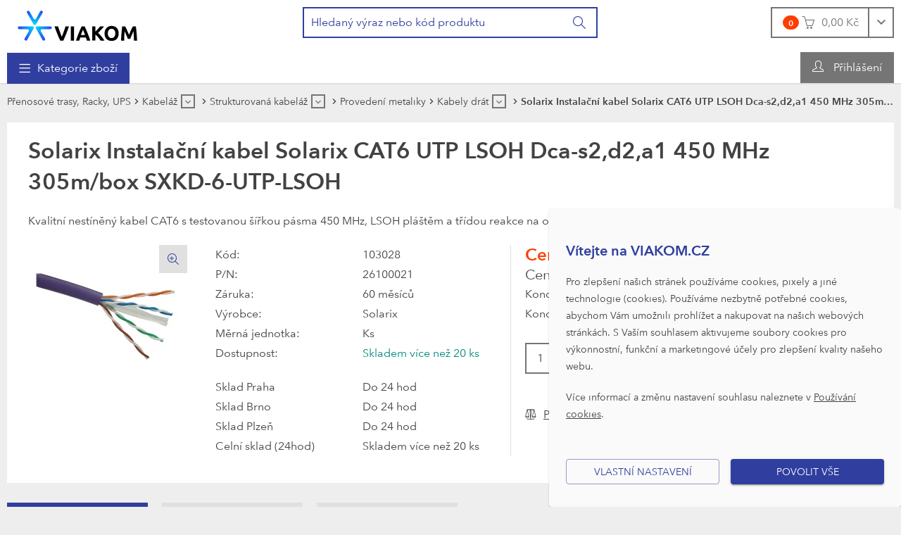

--- FILE ---
content_type: text/html; charset=utf-8
request_url: https://www.viakom.cz/solarix-sxkd-6-utp-lsoh-305-box/product-3141
body_size: 266007
content:


<!DOCTYPE html>
<html xmlns="http://www.w3.org/1999/xhtml" xml:lang="cs-CZ" lang="cs-CZ" prefix="og: http://ogp.me/ns#">
<head><meta charset="utf-8" /><meta name="author" content="E LINKX a.s., info@elinkx.cz" />
	<meta name="robots" content="index,follow" />
	<meta name="viewport" content="width=device-width, initial-scale=1.0, maximum-scale=1" />
	<link rel="shortcut icon" href="/assets/global/images/favicon.ico" /> 
	
	<!--[if IE]>
		<meta http-equiv="X-UA-Compatible" content="IE=edge" />
		<![endif]-->
	
	<!--[if lt IE 9]>
		<script src="/assets/global/scripts/library/html5shiv.min.js"></script>
		<script src="/assets/global/scripts/library/respond.min.js"></script>
		<![endif]-->

	
	<meta property="og:type" content="website" /><meta property="og:locale" content="cs_CZ" />
	<meta property="og:site_name" content="VIAKOM" />
	
		<!-- Meta Pixel Code -->
		<script>
		!function(f,b,e,v,n,t,s)
		{if(f.fbq)return;n=f.fbq=function(){n.callMethod?
		n.callMethod.apply(n,arguments):n.queue.push(arguments)};
		if(!f._fbq)f._fbq=n;n.push=n;n.loaded=!0;n.version='2.0';
		n.queue=[];t=b.createElement(e);t.async=!0;
		t.src=v;s=b.getElementsByTagName(e)[0];
		s.parentNode.insertBefore(t,s)}(window, document,'script',
		'https://connect.facebook.net/en_US/fbevents.js');
		fbq('init', '1282091383632207');
		fbq('track', 'PageView');
		</script>
		<noscript><img height="1" width="1" style="display:none"
		src="https://www.facebook.com/tr?id=1282091383632207&ev=PageView&noscript=1"
		/></noscript>
		<!-- End Meta Pixel Code -->
	<script>
		var g_cur_ID = 6;
		var FB_app_ID = '';
	</script>

	
		<link href="/assets/bundles/css/base?v=F9gTDveHtXpIpZDeixlp_8jq71egQMLaiDjrt_7seUc1" rel="stylesheet"/>

		<script src="/assets/bundles/js/base?v=MUlhmuP9VjJfixmqCabqs8Vq3ytAGby4epcwXPCvGBo1"></script>

	<!-- Google Tag Manager -->
<script>
var consentAnalytical = hasConsentForCategory(3);
var consentMarketing = hasConsentForCategory(4);
window.dataLayer = window.dataLayer || [];
function gtag() { dataLayer.push(arguments); }
gtag('consent', 'update', {
'ad_storage': consentMarketing ? 'granted' : 'denied',
'analytics_storage': consentAnalytical ? 'granted' : 'denied',
'ad_user_data': consentMarketing ? 'granted' : 'denied',
'ad_personalization': consentMarketing ? 'granted' : 'denied',
});
</script>
<script>(function(w,d,s,l,i){w[l]=w[l]||[];w[l].push({'gtm.start':new Date().getTime(),event:'gtm.js'});var f=d.getElementsByTagName(s)[0],j=d.createElement(s),dl=l!='dataLayer'?'&l='+l:'';j.async=true;j.src='//www.googletagmanager.com/gtm.js?id='+i+dl;f.parentNode.insertBefore(j,f);})(window,document,'script','dataLayer','GTM-TDT9CB');</script>
<!-- End Google Tag Manager -->

	
	<meta property="og:title" content="Solarix&#32;Instalační&#32;kabel&#32;Solarix&#32;CAT6&#32;UTP&#32;LSOH&#32;D&lt;sub&gt;ca&lt;/sub&gt;-s2,d2,a1&#32;450&#32;MHz&#32;305m/box&#32;SXKD-6-UTP-LSOH" />
	<meta property="og:url" content="https://www.viakom.cz/solarix-sxkd-6-utp-lsoh-305-box/product-3141" />
	<meta property="og:image" content="https://www.viakom.cz/IMGCACHE/_3/3141_0a.jpg" />
	<meta property="og:image:alt" content="Solarix&#32;Instalační&#32;kabel&#32;Solarix&#32;CAT6&#32;UTP&#32;LSOH&#32;D&lt;sub&gt;ca&lt;/sub&gt;-s2,d2,a1&#32;450&#32;MHz&#32;305m/box&#32;SXKD-6-UTP-LSOH" />
	
	<meta property="og:description" content="Instalační&#32;kabel&#32;Solarix&#32;CAT6&#32;UTP&#32;LSOH&#32;s&#32;vysokou&#32;šířkou&#32;pásma&#32;450&#32;MHz.&#32;Vysoká&#32;spolehlivost&#32;a&#32;podpora&#32;protokolů&#32;2.5/5GBASE-T.&#32;Balení&#32;305&#32;m&#32;v&#32;kartónovém&#32;boxu." />
	

	<link href="/assets/bundles/css/product.v2?v=vsRnOczTbTjhnG_6Q60-wq_I2p6aqbKans32scHupAM1" rel="stylesheet"/>

	<script src="/assets/bundles/js/product.v2?v=jMWoyqalUdUJ4pCqWRl9wFPsufTlNrq7Mj_mhtHpid01"></script>

	

	<link rel="stylesheet" type="text/css" href="/assets/global/Css/custom.css" />
<meta name="keywords" content="Solarix, CAT6, UTP, LSOH, instalační kabel, 450 MHz, 2.5GBASE-T, 5GBASE-T" /><meta name="description" content="Instalační kabel Solarix CAT6 UTP LSOH s vysokou šířkou pásma 450 MHz. Vysoká spolehlivost a podpora protokolů 2.5/5GBASE-T. Balení 305 m v kartónovém boxu." /><title>
	VIAKOM | Solarix CAT6 UTP LSOH Instalační Kabel - Vysoký Výkon a Bezpečnost
</title></head>
<body class="no-logged">
	<!-- Google Tag Manager -->
<noscript><iframe src='//www.googletagmanager.com/ns.html?id=GTM-TDT9CB' height='0' width='0' style='display:none;visibility:hidden'></iframe></noscript>
<!-- End Google Tag Manager -->

	 
	<div class="page">
		<header id="pageHeader" class="page-header" role="banner" aria-label="Záhlaví">
			<div class="page-header_container">
				<div class="page-header_in">
					<div class="logo-box">
						<div class="logo-box_in">
							<a href="/" class="logo" title="Přejít na úvodní stránku">
								<img itemprop="logo" src="/assets/global/images/logo.svg" alt="Interlink B2B [logo]" />
								<span itemprop="legalName" class="hide-common-user text-hidden-desc">Interlink B2B</span>
							</a>
						</div>
					</div>

					<hr class="hide" />

					<div id="searchForm_wrap" class="search-form-wrap">
						<button id="searchForm_touchBtn" class="btn search-form_touch-btn" type="button">
							<i class="icon-search-form_btn btn_icon"></i>
						</button>
						<form id="searchForm" class="search-form validate" role="search" aria-label="Vyhledávání" action="/pages/productlist.aspx">
							<div class="search-form_in">
								<div class="input-group">
									<input type="search" name="fulltext" id="quick_search_fulltext" class="form-control search-form_field js-placeholder" placeholder="Hledaný výraz nebo kód produktu" data-placeholder="Hledaný výraz nebo kód produktu" data-placeholder-small="Hledaný produkt" data-placeholder-br="875" data-rule-required="true" data-msg-required="Zadejte prosím nejméně 2 znaky." data-msg-minlength="Zadejte prosím nejméně 2 znaky." data-rule-minlength="2" />
									<div class="input-group-btn">
										<button class="btn search-form_btn" type="submit" title="Vyhledat" aria-label="Vyhledat">
											<i class="icon-search-form_btn btn_icon"></i>
											<span class="btn_label">Hledat</span>
										</button>
									</div>
								</div>
							</div>
						</form>
					</div>

					<hr class="hide" />

					<div id="headerBasket" class="basket-header">
						

<input type="hidden" id="BasketID" value="133354351" />
<input type="hidden" id="BasketCurID" value="6" />

<div id="basketInfo" class="basket-info">
	<div class="dropdown">
		<a href="/pages/basket.aspx" id="basketInfo_btnToggle" class="btn dropdown-toggle basket-info_btn-toggle">
			<span id="basketInfo_itemsCount" class="badge basket-info_items-count">0</span>
			<i id="basketInfo_preloader" class="icon-basket-info_btn-toggle btn_icon"></i>
			<span id="basketInfo_price" class="basket-info_price btn_label">0,00&nbsp;Kč</span>
		</a>
	</div>
</div>
					</div>

					<hr class="hide" />

					
					
					<div class="head-nav head-user-menu js-other-menu">
						<nav class="head-nav_in" role="navigation" aria-label="Uživatelská navigace">
							<ul class="head-nav_group head-nav_group--level-1">
								<li class="head-nav_item head-nav_item_btn-compare">
									<a id="btnShowCompare" class="head-nav_link btn-show-compare js-tooltip disabled" title="Porovnat">
										<span class="badge badge--secondary">0</span>
										<i class="icon-compare head-nav_link-icon"></i>
									</a>
								</li>
								<li class="head-nav_item">
									<button type="button" id="appShowLoginForm" class="nav-link head-nav_link user-info head-nav_link--has-childs" onclick="Header.showLoginForm();">
										<i class="icon-user_user-info head-nav_link-icon"></i>
										<span class="head-nav_link-label">Přihlášení</span>
									</button>
								</li>
							</ul>
						</nav>
					</div>
					
				</div>
			</div>
		</header>
		<main class="page-content" role="main" aria-label="Hlavní obsah">
			<div class="page-content_in">
				

				<div class="container container--main ">
					


<div id="headMainMenu" class="head-nav head-main-menu">
	<nav class="head-nav_in" role="navigation" aria-label="Hlavní navigace">
		<ul class="head-nav_group head-nav_group--level-1 level-1" role="menu">
			<li class="has-childs products-nav head-nav_item head-nav_item--has-childs head-nav_item--products" role="menuitem">
				<button type="button" class="nav-link btn-nav-touch head-nav_link head-nav_link--has-childs">
					<i class="icon-head-nav_mobile-menu head-nav_link-icon"></i>
					<span class="head-nav_link-label">Kategorie zboží</span>
				</button>
				<div class="btn-toggle head-nav_btn-toggle-subgroup"><i class="head-nav_toggle-icon"></i></div>
				<div class="sub-menu head-nav_sub-menu">
					<ul class="level-2 head-nav_group head-nav_group--level-2">
						<li class="head-nav_item head-nav_item--compare visible-touch"><div class="nav-link-wrap head-nav_link-wrap"><a class="nav-link head-nav_link head-nav_link--highlight" onclick="GAAction(5,0,$(this));" href="/pages/productcompare.aspx"><span class="head-nav_link-label">Porovnávání produktů</span></a></div></li>
						<li class="has-childs head-nav_item head-nav_item--has-childs">
							<div class="nav-link-wrap head-nav_link-wrap">
								<div class="nav-link head-nav_link head-nav_link--has-childs head-nav_link--extra-highlight"><span class="head-nav_link-label">Výhodná nabídka</span></div>
								<div class="btn-toggle head-nav_btn-toggle-subgroup"><i class="icon-head-nav_sub-menu head-nav_toggle-icon"></i></div>
							</div>
							<div class="sub-menu head-nav_sub-menu">
								<button type="button" class="btn btn-sub-menu-close head-nav_sub-menu_btn-close">
									<i class="icon-head-nav_sub-menu_btn-close btn_icon"></i>
									<span class="btn_label">Zpět: Výhodná nabídka</span>
								</button>
								<ul class="level-3 head-nav_group head-nav_group--level-3">
									
									<li class="head-nav_item"><div class="nav-link-wrap head-nav_link-wrap"><a class="nav-link head-nav_link" href="/pages/productlist.aspx?plt_id=1"><span class="head-nav_link-label"><i class="icon-pro-attr-new"></i>Novinky</span></a></div></li>
									<li class="head-nav_item"><div class="nav-link-wrap head-nav_link-wrap"><a class="nav-link head-nav_link" href="/pages/productlist.aspx?is_top=1"><span class="head-nav_link-label"><i class="icon-pro-attr-top"></i>Top produkty</span></a></div></li>
									<li class="head-nav_item"><div class="nav-link-wrap head-nav_link-wrap"><a class="nav-link head-nav_link" href="/vyprodej"><span class="head-nav_link-label"><i class="icon-pro-attr-fsale"></i>Výprodej</span></a></div></li>
									<li class="head-nav_item"><div class="nav-link-wrap head-nav_link-wrap"><a class="nav-link head-nav_link" href="/pages/productlist.aspx?plt_id_or_ext=3"><span class="head-nav_link-label"><i class="icon-pro-attr-action"></i>Akce</span></a></div></li>
								</ul>
							</div>
						</li>
						<li class="head-nav_item head-nav_divider">
							<span></span>
						</li>
						
								<li class="head-nav_item head-nav_item--megaMenu has-childs head-nav_item--has-childs"> 
                                    <div class="nav-link-wrap head-nav_link-wrap">
                                        <a href='/segment/kamerove-systemy/n-40,0,0' class="nav-link head-nav_link head-nav_link--has-childs">
                                            Kamerové systémy
                                        </a>                                    
                                        
					                        <div class="btn-toggle head-nav_btn-toggle-subgroup"><i class="icon-head-nav_sub-menu head-nav_toggle-icon"></i></div>
				                        
                                    </div>
                                    
					                        <div class="sub-menu head-nav_sub-menu">
						                        <button type="button" class="btn btn-sub-menu-close head-nav_sub-menu_btn-close">
							                        <i class="icon-head-nav_sub-menu_btn-close btn_icon"></i>
							                        <span class="btn_label">Zpět: Kamerové systémy</span>
						                        </button>
				                        
											<ul class="level-3 head-nav_group head-nav_group--level-3">
												<li class="head-nav_item has-childs head-nav_item--has-childs"> 
													<div class="nav-link-wrap head-nav_link-wrap">
														<a class="nav-link head-nav_link head-nav_link--has-childs" onclick="GAAction(1,1,$(this));" href='/kamery/n-1,0,0'>
															<img class="head-nav_link-media head-nav_link-media--img" src="/IMGCACHE/nav/sc/1_1a_0.jpg" alt="Kamery" />
															<span class="head-nav_link-label">Kamery</span>
														</a>
														
															<div class="btn-toggle head-nav_btn-toggle-subgroup"><i class="icon-head-nav_sub-menu head-nav_toggle-icon"></i></div>
														
													</div>
													
															<div class="sub-menu head-nav_sub-menu">
																<button type="button" class="btn btn-sub-menu-close head-nav_sub-menu_btn-close" onclick="MainMenu.navChildClose($(this).closest('li'));">
																	<i class="icon-head-nav_sub-menu_btn-close btn_icon"></i>
																	<span class="btn_label">Zpět: Kamery</span>
																</button>
														 
																<ul class="level-4 head-nav_group head-nav_group--level-4">
																	<li data-menu-pnc="1" data-menu-pnsub="1" class="head-nav_item has-childs head-nav_item--has-childs"> 
																		<div class="nav-link-wrap head-nav_link-wrap">
																			<a class="nav-link head-nav_link has-childs head-nav_link--has-childs" onclick="GAAction(1,2,$(this));" data-nav-id="1" href="/kategorie/kamery-ip/">
																				<span class="head-nav_link-label">IP kamery a Enkodéry</span>
																			</a>
																			
																				<div class="btn-toggle head-nav_btn-toggle-subgroup"><i class="icon-head-nav_sub-menu head-nav_toggle-icon"></i></div>
																			
																		</div>
																	</li>
																
														 
																
																	<li data-menu-pnc="2" data-menu-pnsub="1" class="head-nav_item has-childs head-nav_item--has-childs"> 
																		<div class="nav-link-wrap head-nav_link-wrap">
																			<a class="nav-link head-nav_link has-childs head-nav_link--has-childs" onclick="GAAction(1,2,$(this));" data-nav-id="2" href="/kamery/turbo-hd-a-4v1-kamery/n-1,2,0">
																				<span class="head-nav_link-label">Turbo HD a 4v1 kamery</span>
																			</a>
																			
																				<div class="btn-toggle head-nav_btn-toggle-subgroup"><i class="icon-head-nav_sub-menu head-nav_toggle-icon"></i></div>
																			
																		</div>
																	</li>
																
														 
																
																	<li data-menu-pnc="10" data-menu-pnsub="1" class="head-nav_item has-childs head-nav_item--has-childs"> 
																		<div class="nav-link-wrap head-nav_link-wrap">
																			<a class="nav-link head-nav_link has-childs head-nav_link--has-childs" onclick="GAAction(1,2,$(this));" data-nav-id="10" href="/kamery/ip-termokamery/n-1,10,0">
																				<span class="head-nav_link-label">IP termokamery</span>
																			</a>
																			
																				<div class="btn-toggle head-nav_btn-toggle-subgroup"><i class="icon-head-nav_sub-menu head-nav_toggle-icon"></i></div>
																			
																		</div>
																	</li>
																
														 
																
																	<li data-menu-pnc="33" data-menu-pnsub="1" class="head-nav_item"> 
																		<div class="nav-link-wrap head-nav_link-wrap">
																			<a class="nav-link head-nav_link" onclick="GAAction(1,2,$(this));" data-nav-id="33" href="/kamery/fotopasti/n-1,33,0">
																				<span class="head-nav_link-label">Fotopasti</span>
																			</a>
																			
																		</div>
																	</li>
																
														 
																
																	<li data-menu-pnc="63" data-menu-pnsub="1" class="head-nav_item"> 
																		<div class="nav-link-wrap head-nav_link-wrap">
																			<a class="nav-link head-nav_link" onclick="GAAction(1,2,$(this));" data-nav-id="63" href="/kamery/specialni-kamery/n-1,63,0">
																				<span class="head-nav_link-label">Speciální kamery</span>
																			</a>
																			
																		</div>
																	</li>
																
														 
																
																	<li data-menu-pnc="404" data-menu-pnsub="1" class="head-nav_item"> 
																		<div class="nav-link-wrap head-nav_link-wrap">
																			<a class="nav-link head-nav_link" onclick="GAAction(1,2,$(this));" data-nav-id="404" href="/kamery/kamery-do-auta/n-1,404,0">
																				<span class="head-nav_link-label">Kamery do auta</span>
																			</a>
																			
																		</div>
																	</li>
																</ul>
														
															</div>
														
												</li>
											
											
											
												<li class="head-nav_item has-childs head-nav_item--has-childs"> 
													<div class="nav-link-wrap head-nav_link-wrap">
														<a class="nav-link head-nav_link head-nav_link--has-childs" onclick="GAAction(1,1,$(this));" href='/zaznamova-zarizeni/n-2,0,0'>
															<img class="head-nav_link-media head-nav_link-media--img" src="/IMGCACHE/nav/sc/2_1a_0.jpg" alt="Záznamová zařízení" />
															<span class="head-nav_link-label">Záznamová zařízení</span>
														</a>
														
															<div class="btn-toggle head-nav_btn-toggle-subgroup"><i class="icon-head-nav_sub-menu head-nav_toggle-icon"></i></div>
														
													</div>
													
															<div class="sub-menu head-nav_sub-menu">
																<button type="button" class="btn btn-sub-menu-close head-nav_sub-menu_btn-close" onclick="MainMenu.navChildClose($(this).closest('li'));">
																	<i class="icon-head-nav_sub-menu_btn-close btn_icon"></i>
																	<span class="btn_label">Zpět: Záznamová zařízení</span>
																</button>
														 
																<ul class="level-4 head-nav_group head-nav_group--level-4">
																	<li data-menu-pnc="5" data-menu-pnsub="2" class="head-nav_item has-childs head-nav_item--has-childs"> 
																		<div class="nav-link-wrap head-nav_link-wrap">
																			<a class="nav-link head-nav_link has-childs head-nav_link--has-childs" onclick="GAAction(1,2,$(this));" data-nav-id="5" href="/kategorie/zaznam-ip/">
																				<span class="head-nav_link-label">Záznam IP</span>
																			</a>
																			
																				<div class="btn-toggle head-nav_btn-toggle-subgroup"><i class="icon-head-nav_sub-menu head-nav_toggle-icon"></i></div>
																			
																		</div>
																	</li>
																
														 
																
																	<li data-menu-pnc="7" data-menu-pnsub="2" class="head-nav_item has-childs head-nav_item--has-childs"> 
																		<div class="nav-link-wrap head-nav_link-wrap">
																			<a class="nav-link head-nav_link has-childs head-nav_link--has-childs" onclick="GAAction(1,2,$(this));" data-nav-id="7" href="/zaznamova-zarizeni/zaznam-hd-analog-ip/n-2,7,0">
																				<span class="head-nav_link-label">Záznam HD Analog + IP</span>
																			</a>
																			
																				<div class="btn-toggle head-nav_btn-toggle-subgroup"><i class="icon-head-nav_sub-menu head-nav_toggle-icon"></i></div>
																			
																		</div>
																	</li>
																
														 
																
																	<li data-menu-pnc="49" data-menu-pnsub="2" class="head-nav_item has-childs head-nav_item--has-childs"> 
																		<div class="nav-link-wrap head-nav_link-wrap">
																			<a class="nav-link head-nav_link has-childs head-nav_link--has-childs" onclick="GAAction(1,2,$(this));" data-nav-id="49" href="/zaznamova-zarizeni/zaznam-mobilni/n-2,49,0">
																				<span class="head-nav_link-label">Záznam mobilní</span>
																			</a>
																			
																				<div class="btn-toggle head-nav_btn-toggle-subgroup"><i class="icon-head-nav_sub-menu head-nav_toggle-icon"></i></div>
																			
																		</div>
																	</li>
																
														 
																
																	<li data-menu-pnc="35" data-menu-pnsub="2" class="head-nav_item has-childs head-nav_item--has-childs"> 
																		<div class="nav-link-wrap head-nav_link-wrap">
																			<a class="nav-link head-nav_link has-childs head-nav_link--has-childs" onclick="GAAction(1,2,$(this));" data-nav-id="35" href="/zaznamova-zarizeni/licence-ip-zaznam/n-2,35,0">
																				<span class="head-nav_link-label">Licence IP záznam</span>
																			</a>
																			
																				<div class="btn-toggle head-nav_btn-toggle-subgroup"><i class="icon-head-nav_sub-menu head-nav_toggle-icon"></i></div>
																			
																		</div>
																	</li>
																
														 
																
																	<li data-menu-pnc="50" data-menu-pnsub="2" class="head-nav_item has-childs head-nav_item--has-childs"> 
																		<div class="nav-link-wrap head-nav_link-wrap">
																			<a class="nav-link head-nav_link has-childs head-nav_link--has-childs" onclick="GAAction(1,2,$(this));" data-nav-id="50" href="/zaznamova-zarizeni/licence-ip-rozsirujici/n-2,50,0">
																				<span class="head-nav_link-label">Licence IP rozšiřující</span>
																			</a>
																			
																				<div class="btn-toggle head-nav_btn-toggle-subgroup"><i class="icon-head-nav_sub-menu head-nav_toggle-icon"></i></div>
																			
																		</div>
																	</li>
																
														 
																
																	<li data-menu-pnc="9" data-menu-pnsub="2" class="head-nav_item has-childs head-nav_item--has-childs"> 
																		<div class="nav-link-wrap head-nav_link-wrap">
																			<a class="nav-link head-nav_link has-childs head-nav_link--has-childs" onclick="GAAction(1,2,$(this));" data-nav-id="9" href="/zaznamova-zarizeni/hdd-a-karty-sd/n-2,9,0">
																				<span class="head-nav_link-label">HDD a karty SD</span>
																			</a>
																			
																				<div class="btn-toggle head-nav_btn-toggle-subgroup"><i class="icon-head-nav_sub-menu head-nav_toggle-icon"></i></div>
																			
																		</div>
																	</li>
																
														 
																
																	<li data-menu-pnc="37" data-menu-pnsub="2" class="head-nav_item has-childs head-nav_item--has-childs"> 
																		<div class="nav-link-wrap head-nav_link-wrap">
																			<a class="nav-link head-nav_link has-childs head-nav_link--has-childs" onclick="GAAction(1,2,$(this));" data-nav-id="37" href="/zaznamova-zarizeni/prislusenstvi-pro-zaznam/n-2,37,0">
																				<span class="head-nav_link-label">Příslušenství pro záznam</span>
																			</a>
																			
																				<div class="btn-toggle head-nav_btn-toggle-subgroup"><i class="icon-head-nav_sub-menu head-nav_toggle-icon"></i></div>
																			
																		</div>
																	</li>
																</ul>
														
															</div>
														
												</li>
											
											
											
												<li class="head-nav_item has-childs head-nav_item--has-childs"> 
													<div class="nav-link-wrap head-nav_link-wrap">
														<a class="nav-link head-nav_link head-nav_link--has-childs" onclick="GAAction(1,1,$(this));" href='/prislusenstvi-kamer/n-33,0,0'>
															<img class="head-nav_link-media head-nav_link-media--img" src="/IMGCACHE/nav/sc/33_1a_0.jpg" alt="Příslušenství kamer" />
															<span class="head-nav_link-label">Příslušenství kamer</span>
														</a>
														
															<div class="btn-toggle head-nav_btn-toggle-subgroup"><i class="icon-head-nav_sub-menu head-nav_toggle-icon"></i></div>
														
													</div>
													
															<div class="sub-menu head-nav_sub-menu">
																<button type="button" class="btn btn-sub-menu-close head-nav_sub-menu_btn-close" onclick="MainMenu.navChildClose($(this).closest('li'));">
																	<i class="icon-head-nav_sub-menu_btn-close btn_icon"></i>
																	<span class="btn_label">Zpět: Příslušenství kamer</span>
																</button>
														 
																<ul class="level-4 head-nav_group head-nav_group--level-4">
																	<li data-menu-pnc="28" data-menu-pnsub="33" class="head-nav_item"> 
																		<div class="nav-link-wrap head-nav_link-wrap">
																			<a class="nav-link head-nav_link" onclick="GAAction(1,2,$(this));" data-nav-id="28" href="/prislusenstvi-kamer/vystrazne-cedulky/n-33,28,0">
																				<span class="head-nav_link-label">Výstražné cedulky</span>
																			</a>
																			
																		</div>
																	</li>
																
														 
																
																	<li data-menu-pnc="48" data-menu-pnsub="33" class="head-nav_item"> 
																		<div class="nav-link-wrap head-nav_link-wrap">
																			<a class="nav-link head-nav_link" onclick="GAAction(1,2,$(this));" data-nav-id="48" href="/prislusenstvi-kamer/rozsireni-zaruky/n-33,48,0">
																				<span class="head-nav_link-label">Rozšíření záruky</span>
																			</a>
																			
																		</div>
																	</li>
																
														 
																
																	<li data-menu-pnc="36" data-menu-pnsub="33" class="head-nav_item"> 
																		<div class="nav-link-wrap head-nav_link-wrap">
																			<a class="nav-link head-nav_link" onclick="GAAction(1,2,$(this));" data-nav-id="36" href="/prislusenstvi-kamer/prislusenstvi-termo-a-atex-kamer/n-33,36,0">
																				<span class="head-nav_link-label">Příslušenství termo a ATEX kamer</span>
																			</a>
																			
																		</div>
																	</li>
																
														 
																
																	<li data-menu-pnc="120" data-menu-pnsub="33" class="head-nav_item"> 
																		<div class="nav-link-wrap head-nav_link-wrap">
																			<a class="nav-link head-nav_link" onclick="GAAction(1,2,$(this));" data-nav-id="120" href="/prislusenstvi-kamer/solarni-kamery-doplnky/n-33,120,0">
																				<span class="head-nav_link-label">Solární kamery doplňky</span>
																			</a>
																			
																		</div>
																	</li>
																
														 
																
																	<li data-menu-pnc="20" data-menu-pnsub="33" class="head-nav_item has-childs head-nav_item--has-childs"> 
																		<div class="nav-link-wrap head-nav_link-wrap">
																			<a class="nav-link head-nav_link has-childs head-nav_link--has-childs" onclick="GAAction(1,2,$(this));" data-nav-id="20" href="/prislusenstvi-kamer/kryty-a-drzaky/n-33,20,0">
																				<span class="head-nav_link-label">Kryty a držáky</span>
																			</a>
																			
																				<div class="btn-toggle head-nav_btn-toggle-subgroup"><i class="icon-head-nav_sub-menu head-nav_toggle-icon"></i></div>
																			
																		</div>
																	</li>
																
														 
																
																	<li data-menu-pnc="107" data-menu-pnsub="33" class="head-nav_item"> 
																		<div class="nav-link-wrap head-nav_link-wrap">
																			<a class="nav-link head-nav_link" onclick="GAAction(1,2,$(this));" data-nav-id="107" href="/prislusenstvi-kamer/dokovaci-stanice/n-33,107,0">
																				<span class="head-nav_link-label">Dokovací stanice</span>
																			</a>
																			
																		</div>
																	</li>
																
														 
																
																	<li data-menu-pnc="108" data-menu-pnsub="33" class="head-nav_item"> 
																		<div class="nav-link-wrap head-nav_link-wrap">
																			<a class="nav-link head-nav_link" onclick="GAAction(1,2,$(this));" data-nav-id="108" href="/prislusenstvi-kamer/ctecky-a-prislusenstvi/n-33,108,0">
																				<span class="head-nav_link-label">Čtečky a přislušenství</span>
																			</a>
																			
																		</div>
																	</li>
																
														 
																
																	<li data-menu-pnc="21" data-menu-pnsub="33" class="head-nav_item has-childs head-nav_item--has-childs"> 
																		<div class="nav-link-wrap head-nav_link-wrap">
																			<a class="nav-link head-nav_link has-childs head-nav_link--has-childs" onclick="GAAction(1,2,$(this));" data-nav-id="21" href="/prislusenstvi-kamer/objektivy-pro-kamery/n-33,21,0">
																				<span class="head-nav_link-label">Objektivy pro kamery</span>
																			</a>
																			
																				<div class="btn-toggle head-nav_btn-toggle-subgroup"><i class="icon-head-nav_sub-menu head-nav_toggle-icon"></i></div>
																			
																		</div>
																	</li>
																
														 
																
																	<li data-menu-pnc="18" data-menu-pnsub="33" class="head-nav_item"> 
																		<div class="nav-link-wrap head-nav_link-wrap">
																			<a class="nav-link head-nav_link" onclick="GAAction(1,2,$(this));" data-nav-id="18" href="/prislusenstvi-kamer/prisvity-ir-bile-laser/n-33,18,0">
																				<span class="head-nav_link-label">Přísvity IR, bílé, laser</span>
																			</a>
																			
																		</div>
																	</li>
																</ul>
														
															</div>
														
												</li>
											
											
											
												<li class="head-nav_item has-childs head-nav_item--has-childs"> 
													<div class="nav-link-wrap head-nav_link-wrap">
														<a class="nav-link head-nav_link head-nav_link--has-childs" onclick="GAAction(1,1,$(this));" href='/prislusenstvi-cctv/n-4,0,0'>
															<img class="head-nav_link-media head-nav_link-media--img" src="/IMGCACHE/nav/sc/4_1a_0.jpg" alt="Příslušenství CCTV" />
															<span class="head-nav_link-label">Příslušenství CCTV</span>
														</a>
														
															<div class="btn-toggle head-nav_btn-toggle-subgroup"><i class="icon-head-nav_sub-menu head-nav_toggle-icon"></i></div>
														
													</div>
													
															<div class="sub-menu head-nav_sub-menu">
																<button type="button" class="btn btn-sub-menu-close head-nav_sub-menu_btn-close" onclick="MainMenu.navChildClose($(this).closest('li'));">
																	<i class="icon-head-nav_sub-menu_btn-close btn_icon"></i>
																	<span class="btn_label">Zpět: Příslušenství CCTV</span>
																</button>
														 
																<ul class="level-4 head-nav_group head-nav_group--level-4">
																	<li data-menu-pnc="90" data-menu-pnsub="4" class="head-nav_item"> 
																		<div class="nav-link-wrap head-nav_link-wrap">
																			<a class="nav-link head-nav_link" onclick="GAAction(1,2,$(this));" data-nav-id="90" href="/prislusenstvi-cctv/bezpecnostni-pasky/n-4,90,0">
																				<span class="head-nav_link-label">Bezpečnostní pásky</span>
																			</a>
																			
																		</div>
																	</li>
																
														 
																
																	<li data-menu-pnc="22" data-menu-pnsub="4" class="head-nav_item"> 
																		<div class="nav-link-wrap head-nav_link-wrap">
																			<a class="nav-link head-nav_link" onclick="GAAction(1,2,$(this));" data-nav-id="22" href="/prislusenstvi-cctv/audio-a-mikrofony/n-4,22,0">
																				<span class="head-nav_link-label">Audio a mikrofony</span>
																			</a>
																			
																		</div>
																	</li>
																
														 
																
																	<li data-menu-pnc="25" data-menu-pnsub="4" class="head-nav_item"> 
																		<div class="nav-link-wrap head-nav_link-wrap">
																			<a class="nav-link head-nav_link" onclick="GAAction(1,2,$(this));" data-nav-id="25" href="/prislusenstvi-cctv/gsm-moduly-a-prisl/n-4,25,0">
																				<span class="head-nav_link-label">GSM moduly a přísl.</span>
																			</a>
																			
																		</div>
																	</li>
																
														 
																
																	<li data-menu-pnc="26" data-menu-pnsub="4" class="head-nav_item"> 
																		<div class="nav-link-wrap head-nav_link-wrap">
																			<a class="nav-link head-nav_link" onclick="GAAction(1,2,$(this));" data-nav-id="26" href="/prislusenstvi-cctv/atrapy-kamery/n-4,26,0">
																				<span class="head-nav_link-label">Atrapy kamery</span>
																			</a>
																			
																		</div>
																	</li>
																
														 
																
																	<li data-menu-pnc="39" data-menu-pnsub="4" class="head-nav_item"> 
																		<div class="nav-link-wrap head-nav_link-wrap">
																			<a class="nav-link head-nav_link" onclick="GAAction(1,2,$(this));" data-nav-id="39" href="/prislusenstvi-cctv/ovladace-a-klavesnice/n-4,39,0">
																				<span class="head-nav_link-label">Ovladače a klávesnice</span>
																			</a>
																			
																		</div>
																	</li>
																
														 
																
																	<li data-menu-pnc="40" data-menu-pnsub="4" class="head-nav_item has-childs head-nav_item--has-childs"> 
																		<div class="nav-link-wrap head-nav_link-wrap">
																			<a class="nav-link head-nav_link has-childs head-nav_link--has-childs" onclick="GAAction(1,2,$(this));" data-nav-id="40" href="/prislusenstvi-cctv/pc-sestavy-prislusenstvi/n-4,40,0">
																				<span class="head-nav_link-label">PC sestavy, příslušenství</span>
																			</a>
																			
																				<div class="btn-toggle head-nav_btn-toggle-subgroup"><i class="icon-head-nav_sub-menu head-nav_toggle-icon"></i></div>
																			
																		</div>
																	</li>
																
														 
																
																	<li data-menu-pnc="41" data-menu-pnsub="4" class="head-nav_item"> 
																		<div class="nav-link-wrap head-nav_link-wrap">
																			<a class="nav-link head-nav_link" onclick="GAAction(1,2,$(this));" data-nav-id="41" href="/prislusenstvi-cctv/prepetove-ochrany/n-4,41,0">
																				<span class="head-nav_link-label">Přepěťové ochrany</span>
																			</a>
																			
																		</div>
																	</li>
																
														 
																
																	<li data-menu-pnc="42" data-menu-pnsub="4" class="head-nav_item"> 
																		<div class="nav-link-wrap head-nav_link-wrap">
																			<a class="nav-link head-nav_link" onclick="GAAction(1,2,$(this));" data-nav-id="42" href="/prislusenstvi-cctv/i-o-zarizeni/n-4,42,0">
																				<span class="head-nav_link-label">I/O zařízení</span>
																			</a>
																			
																		</div>
																	</li>
																
														 
																
																	<li data-menu-pnc="27" data-menu-pnsub="4" class="head-nav_item has-childs head-nav_item--has-childs"> 
																		<div class="nav-link-wrap head-nav_link-wrap">
																			<a class="nav-link head-nav_link has-childs head-nav_link--has-childs" onclick="GAAction(1,2,$(this));" data-nav-id="27" href="/prislusenstvi-cctv/napajeci-zdroje/n-4,27,0">
																				<span class="head-nav_link-label">Napájecí zdroje</span>
																			</a>
																			
																				<div class="btn-toggle head-nav_btn-toggle-subgroup"><i class="icon-head-nav_sub-menu head-nav_toggle-icon"></i></div>
																			
																		</div>
																	</li>
																</ul>
														
															</div>
														
												</li>
											
											
											
												<li class="head-nav_item has-childs head-nav_item--has-childs"> 
													<div class="nav-link-wrap head-nav_link-wrap">
														<a class="nav-link head-nav_link head-nav_link--has-childs" onclick="GAAction(1,1,$(this));" href='/csat-a-isponte/n-19,0,0'>
															<img class="head-nav_link-media head-nav_link-media--img" src="/IMGCACHE/nav/sc/19_1a_0.jpg" alt="CSAT a ISPonte" />
															<span class="head-nav_link-label">CSAT a ISPonte</span>
														</a>
														
															<div class="btn-toggle head-nav_btn-toggle-subgroup"><i class="icon-head-nav_sub-menu head-nav_toggle-icon"></i></div>
														
													</div>
													
															<div class="sub-menu head-nav_sub-menu">
																<button type="button" class="btn btn-sub-menu-close head-nav_sub-menu_btn-close" onclick="MainMenu.navChildClose($(this).closest('li'));">
																	<i class="icon-head-nav_sub-menu_btn-close btn_icon"></i>
																	<span class="btn_label">Zpět: CSAT a ISPonte</span>
																</button>
														 
																<ul class="level-4 head-nav_group head-nav_group--level-4">
																	<li data-menu-pnc="109" data-menu-pnsub="19" class="head-nav_item"> 
																		<div class="nav-link-wrap head-nav_link-wrap">
																			<a class="nav-link head-nav_link" onclick="GAAction(1,2,$(this));" data-nav-id="109" href="/csat-a-isponte/drzaky-pro-kamery/n-19,109,0">
																				<span class="head-nav_link-label">Držáky pro kamery</span>
																			</a>
																			
																		</div>
																	</li>
																
														 
																
																	<li data-menu-pnc="110" data-menu-pnsub="19" class="head-nav_item has-childs head-nav_item--has-childs"> 
																		<div class="nav-link-wrap head-nav_link-wrap">
																			<a class="nav-link head-nav_link has-childs head-nav_link--has-childs" onclick="GAAction(1,2,$(this));" data-nav-id="110" href="/csat-a-isponte/konzole/n-19,110,0">
																				<span class="head-nav_link-label">Konzole</span>
																			</a>
																			
																				<div class="btn-toggle head-nav_btn-toggle-subgroup"><i class="icon-head-nav_sub-menu head-nav_toggle-icon"></i></div>
																			
																		</div>
																	</li>
																
														 
																
																	<li data-menu-pnc="111" data-menu-pnsub="19" class="head-nav_item"> 
																		<div class="nav-link-wrap head-nav_link-wrap">
																			<a class="nav-link head-nav_link" onclick="GAAction(1,2,$(this));" data-nav-id="111" href="/csat-a-isponte/stojany/n-19,111,0">
																				<span class="head-nav_link-label">Stojany</span>
																			</a>
																			
																		</div>
																	</li>
																
														 
																
																	<li data-menu-pnc="112" data-menu-pnsub="19" class="head-nav_item"> 
																		<div class="nav-link-wrap head-nav_link-wrap">
																			<a class="nav-link head-nav_link" onclick="GAAction(1,2,$(this));" data-nav-id="112" href="/csat-a-isponte/trmeny-a-drzaky/n-19,112,0">
																				<span class="head-nav_link-label">Třmeny a držáky</span>
																			</a>
																			
																		</div>
																	</li>
																
														 
																
																	<li data-menu-pnc="113" data-menu-pnsub="19" class="head-nav_item"> 
																		<div class="nav-link-wrap head-nav_link-wrap">
																			<a class="nav-link head-nav_link" onclick="GAAction(1,2,$(this));" data-nav-id="113" href="/csat-a-isponte/ramena-a-trubky/n-19,113,0">
																				<span class="head-nav_link-label">Ramena a trubky</span>
																			</a>
																			
																		</div>
																	</li>
																
														 
																
																	<li data-menu-pnc="114" data-menu-pnsub="19" class="head-nav_item"> 
																		<div class="nav-link-wrap head-nav_link-wrap">
																			<a class="nav-link head-nav_link" onclick="GAAction(1,2,$(this));" data-nav-id="114" href="/csat-a-isponte/zraloky-a-uchyty/n-19,114,0">
																				<span class="head-nav_link-label">Žraloky a úchyty</span>
																			</a>
																			
																		</div>
																	</li>
																
														 
																
																	<li data-menu-pnc="115" data-menu-pnsub="19" class="head-nav_item has-childs head-nav_item--has-childs"> 
																		<div class="nav-link-wrap head-nav_link-wrap">
																			<a class="nav-link head-nav_link has-childs head-nav_link--has-childs" onclick="GAAction(1,2,$(this));" data-nav-id="115" href="/csat-a-isponte/isponte/n-19,115,0">
																				<span class="head-nav_link-label">ISPonte</span>
																			</a>
																			
																				<div class="btn-toggle head-nav_btn-toggle-subgroup"><i class="icon-head-nav_sub-menu head-nav_toggle-icon"></i></div>
																			
																		</div>
																	</li>
																</ul>
														
															</div>
														
												</li>
											
											
											
												<li class="head-nav_item has-childs head-nav_item--has-childs"> 
													<div class="nav-link-wrap head-nav_link-wrap">
														<a class="nav-link head-nav_link head-nav_link--has-childs" onclick="GAAction(1,1,$(this));" href='/zobrazovaci-technika/n-34,0,0'>
															<img class="head-nav_link-media head-nav_link-media--img" src="/IMGCACHE/nav/sc/34_1a_0.jpg" alt="Zobrazovací technika" />
															<span class="head-nav_link-label">Zobrazovací technika</span>
														</a>
														
															<div class="btn-toggle head-nav_btn-toggle-subgroup"><i class="icon-head-nav_sub-menu head-nav_toggle-icon"></i></div>
														
													</div>
													
															<div class="sub-menu head-nav_sub-menu">
																<button type="button" class="btn btn-sub-menu-close head-nav_sub-menu_btn-close" onclick="MainMenu.navChildClose($(this).closest('li'));">
																	<i class="icon-head-nav_sub-menu_btn-close btn_icon"></i>
																	<span class="btn_label">Zpět: Zobrazovací technika</span>
																</button>
														 
																<ul class="level-4 head-nav_group head-nav_group--level-4">
																	<li data-menu-pnc="106" data-menu-pnsub="34" class="head-nav_item"> 
																		<div class="nav-link-wrap head-nav_link-wrap">
																			<a class="nav-link head-nav_link" onclick="GAAction(1,2,$(this));" data-nav-id="106" href="/zobrazovaci-technika/digital-signage/n-34,106,0">
																				<span class="head-nav_link-label">Digital Signage</span>
																			</a>
																			
																		</div>
																	</li>
																
														 
																
																	<li data-menu-pnc="154" data-menu-pnsub="34" class="head-nav_item has-childs head-nav_item--has-childs"> 
																		<div class="nav-link-wrap head-nav_link-wrap">
																			<a class="nav-link head-nav_link has-childs head-nav_link--has-childs" onclick="GAAction(1,2,$(this));" data-nav-id="154" href="/zobrazovaci-technika/led-displeje/n-34,154,0">
																				<span class="head-nav_link-label">LED displeje</span>
																			</a>
																			
																				<div class="btn-toggle head-nav_btn-toggle-subgroup"><i class="icon-head-nav_sub-menu head-nav_toggle-icon"></i></div>
																			
																		</div>
																	</li>
																
														 
																
																	<li data-menu-pnc="155" data-menu-pnsub="34" class="head-nav_item"> 
																		<div class="nav-link-wrap head-nav_link-wrap">
																			<a class="nav-link head-nav_link" onclick="GAAction(1,2,$(this));" data-nav-id="155" href="/zobrazovaci-technika/lcd-video-steny/n-34,155,0">
																				<span class="head-nav_link-label">LCD Video stěny</span>
																			</a>
																			
																		</div>
																	</li>
																
														 
																
																	<li data-menu-pnc="156" data-menu-pnsub="34" class="head-nav_item has-childs head-nav_item--has-childs"> 
																		<div class="nav-link-wrap head-nav_link-wrap">
																			<a class="nav-link head-nav_link has-childs head-nav_link--has-childs" onclick="GAAction(1,2,$(this));" data-nav-id="156" href="/zobrazovaci-technika/monitory/n-34,156,0">
																				<span class="head-nav_link-label">Monitory</span>
																			</a>
																			
																				<div class="btn-toggle head-nav_btn-toggle-subgroup"><i class="icon-head-nav_sub-menu head-nav_toggle-icon"></i></div>
																			
																		</div>
																	</li>
																
														 
																
																	<li data-menu-pnc="157" data-menu-pnsub="34" class="head-nav_item"> 
																		<div class="nav-link-wrap head-nav_link-wrap">
																			<a class="nav-link head-nav_link" onclick="GAAction(1,2,$(this));" data-nav-id="157" href="/zobrazovaci-technika/interaktivni-panely/n-34,157,0">
																				<span class="head-nav_link-label">Interaktivní panely</span>
																			</a>
																			
																		</div>
																	</li>
																
														 
																
																	<li data-menu-pnc="158" data-menu-pnsub="34" class="head-nav_item"> 
																		<div class="nav-link-wrap head-nav_link-wrap">
																			<a class="nav-link head-nav_link" onclick="GAAction(1,2,$(this));" data-nav-id="158" href="/zobrazovaci-technika/informacni-panely/n-34,158,0">
																				<span class="head-nav_link-label">Informační panely</span>
																			</a>
																			
																		</div>
																	</li>
																
														 
																
																	<li data-menu-pnc="159" data-menu-pnsub="34" class="head-nav_item has-childs head-nav_item--has-childs"> 
																		<div class="nav-link-wrap head-nav_link-wrap">
																			<a class="nav-link head-nav_link has-childs head-nav_link--has-childs" onclick="GAAction(1,2,$(this));" data-nav-id="159" href="/zobrazovaci-technika/kontrolery/n-34,159,0">
																				<span class="head-nav_link-label">Kontrolery</span>
																			</a>
																			
																				<div class="btn-toggle head-nav_btn-toggle-subgroup"><i class="icon-head-nav_sub-menu head-nav_toggle-icon"></i></div>
																			
																		</div>
																	</li>
																</ul>
														
															</div>
														
												</li>
											
											
											
												<li class="head-nav_item has-childs head-nav_item--has-childs"> 
													<div class="nav-link-wrap head-nav_link-wrap">
														<a class="nav-link head-nav_link head-nav_link--has-childs" onclick="GAAction(1,1,$(this));" href='/inteligentni-doprava/n-16,0,0'>
															<img class="head-nav_link-media head-nav_link-media--img" src="/IMGCACHE/nav/sc/16_1a_0.jpg" alt="Inteligentní doprava" />
															<span class="head-nav_link-label">Inteligentní doprava</span>
														</a>
														
															<div class="btn-toggle head-nav_btn-toggle-subgroup"><i class="icon-head-nav_sub-menu head-nav_toggle-icon"></i></div>
														
													</div>
													
															<div class="sub-menu head-nav_sub-menu">
																<button type="button" class="btn btn-sub-menu-close head-nav_sub-menu_btn-close" onclick="MainMenu.navChildClose($(this).closest('li'));">
																	<i class="icon-head-nav_sub-menu_btn-close btn_icon"></i>
																	<span class="btn_label">Zpět: Inteligentní doprava</span>
																</button>
														 
																<ul class="level-4 head-nav_group head-nav_group--level-4">
																	<li data-menu-pnc="233" data-menu-pnsub="16" class="head-nav_item has-childs head-nav_item--has-childs"> 
																		<div class="nav-link-wrap head-nav_link-wrap">
																			<a class="nav-link head-nav_link has-childs head-nav_link--has-childs" onclick="GAAction(1,2,$(this));" data-nav-id="233" href="/inteligentni-doprava/sprava-vjezdu-a-vyjezdu/n-16,233,0">
																				<span class="head-nav_link-label">Správa vjezdu a výjezdu</span>
																			</a>
																			
																				<div class="btn-toggle head-nav_btn-toggle-subgroup"><i class="icon-head-nav_sub-menu head-nav_toggle-icon"></i></div>
																			
																		</div>
																	</li>
																
														 
																
																	<li data-menu-pnc="234" data-menu-pnsub="16" class="head-nav_item has-childs head-nav_item--has-childs"> 
																		<div class="nav-link-wrap head-nav_link-wrap">
																			<a class="nav-link head-nav_link has-childs head-nav_link--has-childs" onclick="GAAction(1,2,$(this));" data-nav-id="234" href="/inteligentni-doprava/navadeci-syst-parkoviste/n-16,234,0">
																				<span class="head-nav_link-label">Naváděcí syst. parkoviště</span>
																			</a>
																			
																				<div class="btn-toggle head-nav_btn-toggle-subgroup"><i class="icon-head-nav_sub-menu head-nav_toggle-icon"></i></div>
																			
																		</div>
																	</li>
																
														 
																
																	<li data-menu-pnc="235" data-menu-pnsub="16" class="head-nav_item has-childs head-nav_item--has-childs"> 
																		<div class="nav-link-wrap head-nav_link-wrap">
																			<a class="nav-link head-nav_link has-childs head-nav_link--has-childs" onclick="GAAction(1,2,$(this));" data-nav-id="235" href="/inteligentni-doprava/parkovani-na-ulici/n-16,235,0">
																				<span class="head-nav_link-label">Parkovaní na ulici</span>
																			</a>
																			
																				<div class="btn-toggle head-nav_btn-toggle-subgroup"><i class="icon-head-nav_sub-menu head-nav_toggle-icon"></i></div>
																			
																		</div>
																	</li>
																</ul>
														
															</div>
														
												</li>
											</ul>
											
					                        </div>
				                        
                                </li>
							
								<li class="head-nav_item head-nav_item--megaMenu has-childs head-nav_item--has-childs"> 
                                    <div class="nav-link-wrap head-nav_link-wrap">
                                        <a href='/segment/videotelefony-ezs-a-ekv/n-41,0,0' class="nav-link head-nav_link head-nav_link--has-childs">
                                            Videotelefony, EZS a EKV
                                        </a>                                    
                                        
					                        <div class="btn-toggle head-nav_btn-toggle-subgroup"><i class="icon-head-nav_sub-menu head-nav_toggle-icon"></i></div>
				                        
                                    </div>
                                    
					                        <div class="sub-menu head-nav_sub-menu">
						                        <button type="button" class="btn btn-sub-menu-close head-nav_sub-menu_btn-close">
							                        <i class="icon-head-nav_sub-menu_btn-close btn_icon"></i>
							                        <span class="btn_label">Zpět: Videotelefony, EZS a EKV</span>
						                        </button>
				                        
											<ul class="level-3 head-nav_group head-nav_group--level-3">
												<li class="head-nav_item has-childs head-nav_item--has-childs"> 
													<div class="nav-link-wrap head-nav_link-wrap">
														<a class="nav-link head-nav_link head-nav_link--has-childs" onclick="GAAction(1,1,$(this));" href='/domovni-videotelefony/n-8,0,0'>
															<img class="head-nav_link-media head-nav_link-media--img" src="/IMGCACHE/nav/sc/8_1a_0.jpg" alt="Domovní videotelefony" />
															<span class="head-nav_link-label">Domovní videotelefony</span>
														</a>
														
															<div class="btn-toggle head-nav_btn-toggle-subgroup"><i class="icon-head-nav_sub-menu head-nav_toggle-icon"></i></div>
														
													</div>
													
															<div class="sub-menu head-nav_sub-menu">
																<button type="button" class="btn btn-sub-menu-close head-nav_sub-menu_btn-close" onclick="MainMenu.navChildClose($(this).closest('li'));">
																	<i class="icon-head-nav_sub-menu_btn-close btn_icon"></i>
																	<span class="btn_label">Zpět: Domovní videotelefony</span>
																</button>
														 
																<ul class="level-4 head-nav_group head-nav_group--level-4">
																	<li data-menu-pnc="44" data-menu-pnsub="8" class="head-nav_item has-childs head-nav_item--has-childs"> 
																		<div class="nav-link-wrap head-nav_link-wrap">
																			<a class="nav-link head-nav_link has-childs head-nav_link--has-childs" onclick="GAAction(1,2,$(this));" data-nav-id="44" href="/domovni-videotelefony/ip-vnitrni-jednotky/n-8,44,0">
																				<span class="head-nav_link-label">IP vnitřní jednotky</span>
																			</a>
																			
																				<div class="btn-toggle head-nav_btn-toggle-subgroup"><i class="icon-head-nav_sub-menu head-nav_toggle-icon"></i></div>
																			
																		</div>
																	</li>
																
														 
																
																	<li data-menu-pnc="45" data-menu-pnsub="8" class="head-nav_item has-childs head-nav_item--has-childs"> 
																		<div class="nav-link-wrap head-nav_link-wrap">
																			<a class="nav-link head-nav_link has-childs head-nav_link--has-childs" onclick="GAAction(1,2,$(this));" data-nav-id="45" href="/domovni-videotelefony/ip-dverni-jednotky/n-8,45,0">
																				<span class="head-nav_link-label">IP dveřní jednotky</span>
																			</a>
																			
																				<div class="btn-toggle head-nav_btn-toggle-subgroup"><i class="icon-head-nav_sub-menu head-nav_toggle-icon"></i></div>
																			
																		</div>
																	</li>
																
														 
																
																	<li data-menu-pnc="72" data-menu-pnsub="8" class="head-nav_item has-childs head-nav_item--has-childs"> 
																		<div class="nav-link-wrap head-nav_link-wrap">
																			<a class="nav-link head-nav_link has-childs head-nav_link--has-childs" onclick="GAAction(1,2,$(this));" data-nav-id="72" href="/domovni-videotelefony/ip-2-drat/n-8,72,0">
																				<span class="head-nav_link-label">IP 2-drát</span>
																			</a>
																			
																				<div class="btn-toggle head-nav_btn-toggle-subgroup"><i class="icon-head-nav_sub-menu head-nav_toggle-icon"></i></div>
																			
																		</div>
																	</li>
																
														 
																
																	<li data-menu-pnc="61" data-menu-pnsub="8" class="head-nav_item"> 
																		<div class="nav-link-wrap head-nav_link-wrap">
																			<a class="nav-link head-nav_link" onclick="GAAction(1,2,$(this));" data-nav-id="61" href="/domovni-videotelefony/analog-videotelefony/n-8,61,0">
																				<span class="head-nav_link-label">Analog. videotelefony</span>
																			</a>
																			
																		</div>
																	</li>
																
														 
																
																	<li data-menu-pnc="69" data-menu-pnsub="8" class="head-nav_item"> 
																		<div class="nav-link-wrap head-nav_link-wrap">
																			<a class="nav-link head-nav_link" onclick="GAAction(1,2,$(this));" data-nav-id="69" href="/domovni-videotelefony/domovni-zvonky/n-8,69,0">
																				<span class="head-nav_link-label">Domovní zvonky</span>
																			</a>
																			
																		</div>
																	</li>
																
														 
																
																	<li data-menu-pnc="231" data-menu-pnsub="8" class="head-nav_item"> 
																		<div class="nav-link-wrap head-nav_link-wrap">
																			<a class="nav-link head-nav_link" onclick="GAAction(1,2,$(this));" data-nav-id="231" href="/domovni-videotelefony/sip-telefony/n-8,231,0">
																				<span class="head-nav_link-label">SIP telefony</span>
																			</a>
																			
																		</div>
																	</li>
																
														 
																
																	<li data-menu-pnc="237" data-menu-pnsub="8" class="head-nav_item has-childs head-nav_item--has-childs"> 
																		<div class="nav-link-wrap head-nav_link-wrap">
																			<a class="nav-link head-nav_link has-childs head-nav_link--has-childs" onclick="GAAction(1,2,$(this));" data-nav-id="237" href="/domovni-videotelefony/sady-videotelefonu/n-8,237,0">
																				<span class="head-nav_link-label">Sady Videotelefonů</span>
																			</a>
																			
																				<div class="btn-toggle head-nav_btn-toggle-subgroup"><i class="icon-head-nav_sub-menu head-nav_toggle-icon"></i></div>
																			
																		</div>
																	</li>
																
														 
																
																	<li data-menu-pnc="46" data-menu-pnsub="8" class="head-nav_item has-childs head-nav_item--has-childs"> 
																		<div class="nav-link-wrap head-nav_link-wrap">
																			<a class="nav-link head-nav_link has-childs head-nav_link--has-childs" onclick="GAAction(1,2,$(this));" data-nav-id="46" href="/domovni-videotelefony/prislusenstvi-pro-videotelefony/n-8,46,0">
																				<span class="head-nav_link-label">Příslušenství pro videotelefony</span>
																			</a>
																			
																				<div class="btn-toggle head-nav_btn-toggle-subgroup"><i class="icon-head-nav_sub-menu head-nav_toggle-icon"></i></div>
																			
																		</div>
																	</li>
																</ul>
														
															</div>
														
												</li>
											
											
											
												<li class="head-nav_item has-childs head-nav_item--has-childs"> 
													<div class="nav-link-wrap head-nav_link-wrap">
														<a class="nav-link head-nav_link head-nav_link--has-childs" onclick="GAAction(1,1,$(this));" href='/zabezpecovaci-systemy-ezs/n-9,0,0'>
															<img class="head-nav_link-media head-nav_link-media--img" src="/IMGCACHE/nav/sc/9_1a_0.jpg" alt="Zabezpečovací systémy EZS" />
															<span class="head-nav_link-label">Zabezpečovací systémy EZS</span>
														</a>
														
															<div class="btn-toggle head-nav_btn-toggle-subgroup"><i class="icon-head-nav_sub-menu head-nav_toggle-icon"></i></div>
														
													</div>
													
															<div class="sub-menu head-nav_sub-menu">
																<button type="button" class="btn btn-sub-menu-close head-nav_sub-menu_btn-close" onclick="MainMenu.navChildClose($(this).closest('li'));">
																	<i class="icon-head-nav_sub-menu_btn-close btn_icon"></i>
																	<span class="btn_label">Zpět: Zabezpečovací systémy EZS</span>
																</button>
														 
																<ul class="level-4 head-nav_group head-nav_group--level-4">
																	<li data-menu-pnc="54" data-menu-pnsub="9" class="head-nav_item has-childs head-nav_item--has-childs"> 
																		<div class="nav-link-wrap head-nav_link-wrap">
																			<a class="nav-link head-nav_link has-childs head-nav_link--has-childs" onclick="GAAction(1,2,$(this));" data-nav-id="54" href="/zabezpecovaci-systemy-ezs/ustredny-a-ezs-sety/n-9,54,0">
																				<span class="head-nav_link-label">Ústředny a EZS sety</span>
																			</a>
																			
																				<div class="btn-toggle head-nav_btn-toggle-subgroup"><i class="icon-head-nav_sub-menu head-nav_toggle-icon"></i></div>
																			
																		</div>
																	</li>
																
														 
																
																	<li data-menu-pnc="55" data-menu-pnsub="9" class="head-nav_item has-childs head-nav_item--has-childs"> 
																		<div class="nav-link-wrap head-nav_link-wrap">
																			<a class="nav-link head-nav_link has-childs head-nav_link--has-childs" onclick="GAAction(1,2,$(this));" data-nav-id="55" href="/zabezpecovaci-systemy-ezs/detektory/n-9,55,0">
																				<span class="head-nav_link-label">Detektory</span>
																			</a>
																			
																				<div class="btn-toggle head-nav_btn-toggle-subgroup"><i class="icon-head-nav_sub-menu head-nav_toggle-icon"></i></div>
																			
																		</div>
																	</li>
																
														 
																
																	<li data-menu-pnc="56" data-menu-pnsub="9" class="head-nav_item has-childs head-nav_item--has-childs"> 
																		<div class="nav-link-wrap head-nav_link-wrap">
																			<a class="nav-link head-nav_link has-childs head-nav_link--has-childs" onclick="GAAction(1,2,$(this));" data-nav-id="56" href="/zabezpecovaci-systemy-ezs/klavesnice-a-ovl-prvky/n-9,56,0">
																				<span class="head-nav_link-label">Klávesnice a ovl. prvky</span>
																			</a>
																			
																				<div class="btn-toggle head-nav_btn-toggle-subgroup"><i class="icon-head-nav_sub-menu head-nav_toggle-icon"></i></div>
																			
																		</div>
																	</li>
																
														 
																
																	<li data-menu-pnc="57" data-menu-pnsub="9" class="head-nav_item has-childs head-nav_item--has-childs"> 
																		<div class="nav-link-wrap head-nav_link-wrap">
																			<a class="nav-link head-nav_link has-childs head-nav_link--has-childs" onclick="GAAction(1,2,$(this));" data-nav-id="57" href="/zabezpecovaci-systemy-ezs/sireny-a-signalizace/n-9,57,0">
																				<span class="head-nav_link-label">Sirény a signalizace</span>
																			</a>
																			
																				<div class="btn-toggle head-nav_btn-toggle-subgroup"><i class="icon-head-nav_sub-menu head-nav_toggle-icon"></i></div>
																			
																		</div>
																	</li>
																
														 
																
																	<li data-menu-pnc="58" data-menu-pnsub="9" class="head-nav_item"> 
																		<div class="nav-link-wrap head-nav_link-wrap">
																			<a class="nav-link head-nav_link" onclick="GAAction(1,2,$(this));" data-nav-id="58" href="/zabezpecovaci-systemy-ezs/komunikatory/n-9,58,0">
																				<span class="head-nav_link-label">Komunikátory</span>
																			</a>
																			
																		</div>
																	</li>
																
														 
																
																	<li data-menu-pnc="60" data-menu-pnsub="9" class="head-nav_item"> 
																		<div class="nav-link-wrap head-nav_link-wrap">
																			<a class="nav-link head-nav_link" onclick="GAAction(1,2,$(this));" data-nav-id="60" href="/zabezpecovaci-systemy-ezs/expandery/n-9,60,0">
																				<span class="head-nav_link-label">Expandéry</span>
																			</a>
																			
																		</div>
																	</li>
																
														 
																
																	<li data-menu-pnc="81" data-menu-pnsub="9" class="head-nav_item"> 
																		<div class="nav-link-wrap head-nav_link-wrap">
																			<a class="nav-link head-nav_link" onclick="GAAction(1,2,$(this));" data-nav-id="81" href="/zabezpecovaci-systemy-ezs/security-radar/n-9,81,0">
																				<span class="head-nav_link-label">Security Radar</span>
																			</a>
																			
																		</div>
																	</li>
																
														 
																
																	<li data-menu-pnc="59" data-menu-pnsub="9" class="head-nav_item has-childs head-nav_item--has-childs"> 
																		<div class="nav-link-wrap head-nav_link-wrap">
																			<a class="nav-link head-nav_link has-childs head-nav_link--has-childs" onclick="GAAction(1,2,$(this));" data-nav-id="59" href="/zabezpecovaci-systemy-ezs/prislusenstvi/n-9,59,0">
																				<span class="head-nav_link-label">Příslušenství</span>
																			</a>
																			
																				<div class="btn-toggle head-nav_btn-toggle-subgroup"><i class="icon-head-nav_sub-menu head-nav_toggle-icon"></i></div>
																			
																		</div>
																	</li>
																</ul>
														
															</div>
														
												</li>
											
											
											
												<li class="head-nav_item has-childs head-nav_item--has-childs"> 
													<div class="nav-link-wrap head-nav_link-wrap">
														<a class="nav-link head-nav_link head-nav_link--has-childs" onclick="GAAction(1,1,$(this));" href='/pristupove-systemy-ekv/n-10,0,0'>
															<img class="head-nav_link-media head-nav_link-media--img" src="/IMGCACHE/nav/sc/10_1a_0.jpg" alt="Přístupové systémy EKV" />
															<span class="head-nav_link-label">Přístupové systémy EKV</span>
														</a>
														
															<div class="btn-toggle head-nav_btn-toggle-subgroup"><i class="icon-head-nav_sub-menu head-nav_toggle-icon"></i></div>
														
													</div>
													
															<div class="sub-menu head-nav_sub-menu">
																<button type="button" class="btn btn-sub-menu-close head-nav_sub-menu_btn-close" onclick="MainMenu.navChildClose($(this).closest('li'));">
																	<i class="icon-head-nav_sub-menu_btn-close btn_icon"></i>
																	<span class="btn_label">Zpět: Přístupové systémy EKV</span>
																</button>
														 
																<ul class="level-4 head-nav_group head-nav_group--level-4">
																	<li data-menu-pnc="70" data-menu-pnsub="10" class="head-nav_item has-childs head-nav_item--has-childs"> 
																		<div class="nav-link-wrap head-nav_link-wrap">
																			<a class="nav-link head-nav_link has-childs head-nav_link--has-childs" onclick="GAAction(1,2,$(this));" data-nav-id="70" href="/pristupove-systemy-ekv/vstupni-terminaly/n-10,70,0">
																				<span class="head-nav_link-label">Vstupní terminály</span>
																			</a>
																			
																				<div class="btn-toggle head-nav_btn-toggle-subgroup"><i class="icon-head-nav_sub-menu head-nav_toggle-icon"></i></div>
																			
																		</div>
																	</li>
																
														 
																
																	<li data-menu-pnc="73" data-menu-pnsub="10" class="head-nav_item has-childs head-nav_item--has-childs"> 
																		<div class="nav-link-wrap head-nav_link-wrap">
																			<a class="nav-link head-nav_link has-childs head-nav_link--has-childs" onclick="GAAction(1,2,$(this));" data-nav-id="73" href="/pristupove-systemy-ekv/tlacitka/n-10,73,0">
																				<span class="head-nav_link-label">Tlačítka</span>
																			</a>
																			
																				<div class="btn-toggle head-nav_btn-toggle-subgroup"><i class="icon-head-nav_sub-menu head-nav_toggle-icon"></i></div>
																			
																		</div>
																	</li>
																
														 
																
																	<li data-menu-pnc="74" data-menu-pnsub="10" class="head-nav_item has-childs head-nav_item--has-childs"> 
																		<div class="nav-link-wrap head-nav_link-wrap">
																			<a class="nav-link head-nav_link has-childs head-nav_link--has-childs" onclick="GAAction(1,2,$(this));" data-nav-id="74" href="/pristupove-systemy-ekv/centralni-jednotky/n-10,74,0">
																				<span class="head-nav_link-label">Centrální jednotky</span>
																			</a>
																			
																				<div class="btn-toggle head-nav_btn-toggle-subgroup"><i class="icon-head-nav_sub-menu head-nav_toggle-icon"></i></div>
																			
																		</div>
																	</li>
																
														 
																
																	<li data-menu-pnc="232" data-menu-pnsub="10" class="head-nav_item"> 
																		<div class="nav-link-wrap head-nav_link-wrap">
																			<a class="nav-link head-nav_link" onclick="GAAction(1,2,$(this));" data-nav-id="232" href="/pristupove-systemy-ekv/bezp-zabrany-turnikety/n-10,232,0">
																				<span class="head-nav_link-label">Bezp. zábrany / turnikety</span>
																			</a>
																			
																		</div>
																	</li>
																
														 
																
																	<li data-menu-pnc="75" data-menu-pnsub="10" class="head-nav_item has-childs head-nav_item--has-childs"> 
																		<div class="nav-link-wrap head-nav_link-wrap">
																			<a class="nav-link head-nav_link has-childs head-nav_link--has-childs" onclick="GAAction(1,2,$(this));" data-nav-id="75" href="/pristupove-systemy-ekv/prislusenstvi/n-10,75,0">
																				<span class="head-nav_link-label">Příslušenství</span>
																			</a>
																			
																				<div class="btn-toggle head-nav_btn-toggle-subgroup"><i class="icon-head-nav_sub-menu head-nav_toggle-icon"></i></div>
																			
																		</div>
																	</li>
																</ul>
														
															</div>
														
												</li>
											
											
											
												<li class="head-nav_item has-childs head-nav_item--has-childs"> 
													<div class="nav-link-wrap head-nav_link-wrap">
														<a class="nav-link head-nav_link head-nav_link--has-childs" onclick="GAAction(1,1,$(this));" href='/elekromechanicke-prvky/n-35,0,0'>
															<img class="head-nav_link-media head-nav_link-media--img" src="/IMGCACHE/nav/sc/35_1a_0.jpg" alt="Elekromechanické prvky" />
															<span class="head-nav_link-label">Elekromechanické prvky</span>
														</a>
														
															<div class="btn-toggle head-nav_btn-toggle-subgroup"><i class="icon-head-nav_sub-menu head-nav_toggle-icon"></i></div>
														
													</div>
													
															<div class="sub-menu head-nav_sub-menu">
																<button type="button" class="btn btn-sub-menu-close head-nav_sub-menu_btn-close" onclick="MainMenu.navChildClose($(this).closest('li'));">
																	<i class="icon-head-nav_sub-menu_btn-close btn_icon"></i>
																	<span class="btn_label">Zpět: Elekromechanické prvky</span>
																</button>
														 
																<ul class="level-4 head-nav_group head-nav_group--level-4">
																	<li data-menu-pnc="87" data-menu-pnsub="35" class="head-nav_item"> 
																		<div class="nav-link-wrap head-nav_link-wrap">
																			<a class="nav-link head-nav_link" onclick="GAAction(1,2,$(this));" data-nav-id="87" href="/elekromechanicke-prvky/elektronicka-klika/n-35,87,0">
																				<span class="head-nav_link-label">Elektronická klika</span>
																			</a>
																			
																		</div>
																	</li>
																
														 
																
																	<li data-menu-pnc="105" data-menu-pnsub="35" class="head-nav_item has-childs head-nav_item--has-childs"> 
																		<div class="nav-link-wrap head-nav_link-wrap">
																			<a class="nav-link head-nav_link has-childs head-nav_link--has-childs" onclick="GAAction(1,2,$(this));" data-nav-id="105" href="/elekromechanicke-prvky/elektronicke-zamky/n-35,105,0">
																				<span class="head-nav_link-label">Elektronické Zámky</span>
																			</a>
																			
																				<div class="btn-toggle head-nav_btn-toggle-subgroup"><i class="icon-head-nav_sub-menu head-nav_toggle-icon"></i></div>
																			
																		</div>
																	</li>
																
														 
																
																	<li data-menu-pnc="89" data-menu-pnsub="35" class="head-nav_item"> 
																		<div class="nav-link-wrap head-nav_link-wrap">
																			<a class="nav-link head-nav_link" onclick="GAAction(1,2,$(this));" data-nav-id="89" href="/elekromechanicke-prvky/prislusenstvi/n-35,89,0">
																				<span class="head-nav_link-label">Příslušenství</span>
																			</a>
																			
																		</div>
																	</li>
																</ul>
														
															</div>
														
												</li>
											</ul>
											
					                        </div>
				                        
                                </li>
							
								<li class="head-nav_item head-nav_item--megaMenu has-childs head-nav_item--has-childs"> 
                                    <div class="nav-link-wrap head-nav_link-wrap">
                                        <a href='/segment/prenosove-trasy-racky-ups/n-42,0,0' class="nav-link head-nav_link head-nav_link--has-childs">
                                            Přenosové trasy, Racky, UPS
                                        </a>                                    
                                        
					                        <div class="btn-toggle head-nav_btn-toggle-subgroup"><i class="icon-head-nav_sub-menu head-nav_toggle-icon"></i></div>
				                        
                                    </div>
                                    
					                        <div class="sub-menu head-nav_sub-menu">
						                        <button type="button" class="btn btn-sub-menu-close head-nav_sub-menu_btn-close">
							                        <i class="icon-head-nav_sub-menu_btn-close btn_icon"></i>
							                        <span class="btn_label">Zpět: Přenosové trasy, Racky, UPS</span>
						                        </button>
				                        
											<ul class="level-3 head-nav_group head-nav_group--level-3">
												<li class="head-nav_item has-childs head-nav_item--has-childs"> 
													<div class="nav-link-wrap head-nav_link-wrap">
														<a class="nav-link head-nav_link head-nav_link--has-childs" onclick="GAAction(1,1,$(this));" href='/kabelaz/n-12,0,0'>
															<img class="head-nav_link-media head-nav_link-media--img" src="/IMGCACHE/nav/sc/12_1a_0.jpg" alt="Kabeláž" />
															<span class="head-nav_link-label">Kabeláž</span>
														</a>
														
															<div class="btn-toggle head-nav_btn-toggle-subgroup"><i class="icon-head-nav_sub-menu head-nav_toggle-icon"></i></div>
														
													</div>
													
															<div class="sub-menu head-nav_sub-menu">
																<button type="button" class="btn btn-sub-menu-close head-nav_sub-menu_btn-close" onclick="MainMenu.navChildClose($(this).closest('li'));">
																	<i class="icon-head-nav_sub-menu_btn-close btn_icon"></i>
																	<span class="btn_label">Zpět: Kabeláž</span>
																</button>
														 
																<ul class="level-4 head-nav_group head-nav_group--level-4">
																	<li data-menu-pnc="51" data-menu-pnsub="12" class="head-nav_item has-childs head-nav_item--has-childs"> 
																		<div class="nav-link-wrap head-nav_link-wrap">
																			<a class="nav-link head-nav_link has-childs head-nav_link--has-childs" onclick="GAAction(1,2,$(this));" data-nav-id="51" href="/kabelaz/strukturovana-kabelaz/n-12,51,0">
																				<span class="head-nav_link-label">Strukturovaná kabeláž</span>
																			</a>
																			
																				<div class="btn-toggle head-nav_btn-toggle-subgroup"><i class="icon-head-nav_sub-menu head-nav_toggle-icon"></i></div>
																			
																		</div>
																	</li>
																
														 
																
																	<li data-menu-pnc="52" data-menu-pnsub="12" class="head-nav_item has-childs head-nav_item--has-childs"> 
																		<div class="nav-link-wrap head-nav_link-wrap">
																			<a class="nav-link head-nav_link has-childs head-nav_link--has-childs" onclick="GAAction(1,2,$(this));" data-nav-id="52" href="/kabelaz/opticka-kabelaz/n-12,52,0">
																				<span class="head-nav_link-label">Optická kabeláž</span>
																			</a>
																			
																				<div class="btn-toggle head-nav_btn-toggle-subgroup"><i class="icon-head-nav_sub-menu head-nav_toggle-icon"></i></div>
																			
																		</div>
																	</li>
																
														 
																
																	<li data-menu-pnc="11" data-menu-pnsub="12" class="head-nav_item has-childs head-nav_item--has-childs"> 
																		<div class="nav-link-wrap head-nav_link-wrap">
																			<a class="nav-link head-nav_link has-childs head-nav_link--has-childs" onclick="GAAction(1,2,$(this));" data-nav-id="11" href="/kabelaz/kabely/n-12,11,0">
																				<span class="head-nav_link-label">Kabely</span>
																			</a>
																			
																				<div class="btn-toggle head-nav_btn-toggle-subgroup"><i class="icon-head-nav_sub-menu head-nav_toggle-icon"></i></div>
																			
																		</div>
																	</li>
																
														 
																
																	<li data-menu-pnc="38" data-menu-pnsub="12" class="head-nav_item has-childs head-nav_item--has-childs"> 
																		<div class="nav-link-wrap head-nav_link-wrap">
																			<a class="nav-link head-nav_link has-childs head-nav_link--has-childs" onclick="GAAction(1,2,$(this));" data-nav-id="38" href="/kabelaz/konektory/n-12,38,0">
																				<span class="head-nav_link-label">Konektory</span>
																			</a>
																			
																				<div class="btn-toggle head-nav_btn-toggle-subgroup"><i class="icon-head-nav_sub-menu head-nav_toggle-icon"></i></div>
																			
																		</div>
																	</li>
																
														 
																
																	<li data-menu-pnc="209" data-menu-pnsub="12" class="head-nav_item has-childs head-nav_item--has-childs"> 
																		<div class="nav-link-wrap head-nav_link-wrap">
																			<a class="nav-link head-nav_link has-childs head-nav_link--has-childs" onclick="GAAction(1,2,$(this));" data-nav-id="209" href="/kabelaz/modularni-instalacni-systemy/n-12,209,0">
																				<span class="head-nav_link-label">Modulární instalační systémy</span>
																			</a>
																			
																				<div class="btn-toggle head-nav_btn-toggle-subgroup"><i class="icon-head-nav_sub-menu head-nav_toggle-icon"></i></div>
																			
																		</div>
																	</li>
																
														 
																
																	<li data-menu-pnc="210" data-menu-pnsub="12" class="head-nav_item has-childs head-nav_item--has-childs"> 
																		<div class="nav-link-wrap head-nav_link-wrap">
																			<a class="nav-link head-nav_link has-childs head-nav_link--has-childs" onclick="GAAction(1,2,$(this));" data-nav-id="210" href="/kabelaz/redukce-a-konvertory/n-12,210,0">
																				<span class="head-nav_link-label">Redukce a konvertory</span>
																			</a>
																			
																				<div class="btn-toggle head-nav_btn-toggle-subgroup"><i class="icon-head-nav_sub-menu head-nav_toggle-icon"></i></div>
																			
																		</div>
																	</li>
																</ul>
														
															</div>
														
												</li>
											
											
											
												<li class="head-nav_item has-childs head-nav_item--has-childs"> 
													<div class="nav-link-wrap head-nav_link-wrap">
														<a class="nav-link head-nav_link head-nav_link--has-childs" onclick="GAAction(1,1,$(this));" href='/aktivni-prvky/n-36,0,0'>
															<img class="head-nav_link-media head-nav_link-media--img" src="/IMGCACHE/nav/sc/36_1a_0.jpg" alt="Aktivní prvky" />
															<span class="head-nav_link-label">Aktivní prvky</span>
														</a>
														
															<div class="btn-toggle head-nav_btn-toggle-subgroup"><i class="icon-head-nav_sub-menu head-nav_toggle-icon"></i></div>
														
													</div>
													
															<div class="sub-menu head-nav_sub-menu">
																<button type="button" class="btn btn-sub-menu-close head-nav_sub-menu_btn-close" onclick="MainMenu.navChildClose($(this).closest('li'));">
																	<i class="icon-head-nav_sub-menu_btn-close btn_icon"></i>
																	<span class="btn_label">Zpět: Aktivní prvky</span>
																</button>
														 
																<ul class="level-4 head-nav_group head-nav_group--level-4">
																	<li data-menu-pnc="12" data-menu-pnsub="36" class="head-nav_item has-childs head-nav_item--has-childs"> 
																		<div class="nav-link-wrap head-nav_link-wrap">
																			<a class="nav-link head-nav_link has-childs head-nav_link--has-childs" onclick="GAAction(1,2,$(this));" data-nav-id="12" href="/aktivni-prvky/bezdratove-prenosy/n-36,12,0">
																				<span class="head-nav_link-label">Bezdrátové přenosy</span>
																			</a>
																			
																				<div class="btn-toggle head-nav_btn-toggle-subgroup"><i class="icon-head-nav_sub-menu head-nav_toggle-icon"></i></div>
																			
																		</div>
																	</li>
																
														 
																
																	<li data-menu-pnc="13" data-menu-pnsub="36" class="head-nav_item has-childs head-nav_item--has-childs"> 
																		<div class="nav-link-wrap head-nav_link-wrap">
																			<a class="nav-link head-nav_link has-childs head-nav_link--has-childs" onclick="GAAction(1,2,$(this));" data-nav-id="13" href="/aktivni-prvky/ip-poe-switche-routery-injektory-extendery-a-konvertory/n-36,13,0">
																				<span class="head-nav_link-label">IP, PoE switche, routery, injektory, extendery a konvertory</span>
																			</a>
																			
																				<div class="btn-toggle head-nav_btn-toggle-subgroup"><i class="icon-head-nav_sub-menu head-nav_toggle-icon"></i></div>
																			
																		</div>
																	</li>
																
														 
																
																	<li data-menu-pnc="238" data-menu-pnsub="36" class="head-nav_item has-childs head-nav_item--has-childs"> 
																		<div class="nav-link-wrap head-nav_link-wrap">
																			<a class="nav-link head-nav_link has-childs head-nav_link--has-childs" onclick="GAAction(1,2,$(this));" data-nav-id="238" href="/aktivni-prvky/prevodniky-signalu/n-36,238,0">
																				<span class="head-nav_link-label">Převodníky signálu</span>
																			</a>
																			
																				<div class="btn-toggle head-nav_btn-toggle-subgroup"><i class="icon-head-nav_sub-menu head-nav_toggle-icon"></i></div>
																			
																		</div>
																	</li>
																
														 
																
																	<li data-menu-pnc="43" data-menu-pnsub="36" class="head-nav_item has-childs head-nav_item--has-childs"> 
																		<div class="nav-link-wrap head-nav_link-wrap">
																			<a class="nav-link head-nav_link has-childs head-nav_link--has-childs" onclick="GAAction(1,2,$(this));" data-nav-id="43" href="/aktivni-prvky/zpracovani-signalu/n-36,43,0">
																				<span class="head-nav_link-label">Zpracování signálu</span>
																			</a>
																			
																				<div class="btn-toggle head-nav_btn-toggle-subgroup"><i class="icon-head-nav_sub-menu head-nav_toggle-icon"></i></div>
																			
																		</div>
																	</li>
																
														 
																
																	<li data-menu-pnc="127" data-menu-pnsub="36" class="head-nav_item"> 
																		<div class="nav-link-wrap head-nav_link-wrap">
																			<a class="nav-link head-nav_link" onclick="GAAction(1,2,$(this));" data-nav-id="127" href="/aktivni-prvky/extendery/n-36,127,0">
																				<span class="head-nav_link-label">Extendery</span>
																			</a>
																			
																		</div>
																	</li>
																
														 
																
																	<li data-menu-pnc="128" data-menu-pnsub="36" class="head-nav_item has-childs head-nav_item--has-childs"> 
																		<div class="nav-link-wrap head-nav_link-wrap">
																			<a class="nav-link head-nav_link has-childs head-nav_link--has-childs" onclick="GAAction(1,2,$(this));" data-nav-id="128" href="/aktivni-prvky/prepinace/n-36,128,0">
																				<span class="head-nav_link-label">Přepínače</span>
																			</a>
																			
																				<div class="btn-toggle head-nav_btn-toggle-subgroup"><i class="icon-head-nav_sub-menu head-nav_toggle-icon"></i></div>
																			
																		</div>
																	</li>
																
														 
																
																	<li data-menu-pnc="129" data-menu-pnsub="36" class="head-nav_item"> 
																		<div class="nav-link-wrap head-nav_link-wrap">
																			<a class="nav-link head-nav_link" onclick="GAAction(1,2,$(this));" data-nav-id="129" href="/aktivni-prvky/rozbocovace-huby/n-36,129,0">
																				<span class="head-nav_link-label">Rozbočovače, huby</span>
																			</a>
																			
																		</div>
																	</li>
																
														 
																
																	<li data-menu-pnc="130" data-menu-pnsub="36" class="head-nav_item has-childs head-nav_item--has-childs"> 
																		<div class="nav-link-wrap head-nav_link-wrap">
																			<a class="nav-link head-nav_link has-childs head-nav_link--has-childs" onclick="GAAction(1,2,$(this));" data-nav-id="130" href="/aktivni-prvky/tv-a-sat-komponenty/n-36,130,0">
																				<span class="head-nav_link-label">TV a SAT komponenty</span>
																			</a>
																			
																				<div class="btn-toggle head-nav_btn-toggle-subgroup"><i class="icon-head-nav_sub-menu head-nav_toggle-icon"></i></div>
																			
																		</div>
																	</li>
																</ul>
														
															</div>
														
												</li>
											
											
											
												<li class="head-nav_item has-childs head-nav_item--has-childs"> 
													<div class="nav-link-wrap head-nav_link-wrap">
														<a class="nav-link head-nav_link head-nav_link--has-childs" onclick="GAAction(1,1,$(this));" href='/rozvadece-a-prislusenstvi/n-37,0,0'>
															<img class="head-nav_link-media head-nav_link-media--img" src="/IMGCACHE/nav/sc/37_1a_0.jpg" alt="Rozvaděče a příslušenství" />
															<span class="head-nav_link-label">Rozvaděče a příslušenství</span>
														</a>
														
															<div class="btn-toggle head-nav_btn-toggle-subgroup"><i class="icon-head-nav_sub-menu head-nav_toggle-icon"></i></div>
														
													</div>
													
															<div class="sub-menu head-nav_sub-menu">
																<button type="button" class="btn btn-sub-menu-close head-nav_sub-menu_btn-close" onclick="MainMenu.navChildClose($(this).closest('li'));">
																	<i class="icon-head-nav_sub-menu_btn-close btn_icon"></i>
																	<span class="btn_label">Zpět: Rozvaděče a příslušenství</span>
																</button>
														 
																<ul class="level-4 head-nav_group head-nav_group--level-4">
																	<li data-menu-pnc="160" data-menu-pnsub="37" class="head-nav_item has-childs head-nav_item--has-childs"> 
																		<div class="nav-link-wrap head-nav_link-wrap">
																			<a class="nav-link head-nav_link has-childs head-nav_link--has-childs" onclick="GAAction(1,2,$(this));" data-nav-id="160" href="/rozvadece-a-prislusenstvi/rozvadece/n-37,160,0">
																				<span class="head-nav_link-label">Rozvaděče</span>
																			</a>
																			
																				<div class="btn-toggle head-nav_btn-toggle-subgroup"><i class="icon-head-nav_sub-menu head-nav_toggle-icon"></i></div>
																			
																		</div>
																	</li>
																
														 
																
																	<li data-menu-pnc="161" data-menu-pnsub="37" class="head-nav_item has-childs head-nav_item--has-childs"> 
																		<div class="nav-link-wrap head-nav_link-wrap">
																			<a class="nav-link head-nav_link has-childs head-nav_link--has-childs" onclick="GAAction(1,2,$(this));" data-nav-id="161" href="/rozvadece-a-prislusenstvi/police/n-37,161,0">
																				<span class="head-nav_link-label">Police</span>
																			</a>
																			
																				<div class="btn-toggle head-nav_btn-toggle-subgroup"><i class="icon-head-nav_sub-menu head-nav_toggle-icon"></i></div>
																			
																		</div>
																	</li>
																
														 
																
																	<li data-menu-pnc="162" data-menu-pnsub="37" class="head-nav_item has-childs head-nav_item--has-childs"> 
																		<div class="nav-link-wrap head-nav_link-wrap">
																			<a class="nav-link head-nav_link has-childs head-nav_link--has-childs" onclick="GAAction(1,2,$(this));" data-nav-id="162" href="/rozvadece-a-prislusenstvi/opticke-vany-a-cela/n-37,162,0">
																				<span class="head-nav_link-label">Optické vany a čela</span>
																			</a>
																			
																				<div class="btn-toggle head-nav_btn-toggle-subgroup"><i class="icon-head-nav_sub-menu head-nav_toggle-icon"></i></div>
																			
																		</div>
																	</li>
																
														 
																
																	<li data-menu-pnc="163" data-menu-pnsub="37" class="head-nav_item has-childs head-nav_item--has-childs"> 
																		<div class="nav-link-wrap head-nav_link-wrap">
																			<a class="nav-link head-nav_link has-childs head-nav_link--has-childs" onclick="GAAction(1,2,$(this));" data-nav-id="163" href="/rozvadece-a-prislusenstvi/kabel-management/n-37,163,0">
																				<span class="head-nav_link-label">Kabel management</span>
																			</a>
																			
																				<div class="btn-toggle head-nav_btn-toggle-subgroup"><i class="icon-head-nav_sub-menu head-nav_toggle-icon"></i></div>
																			
																		</div>
																	</li>
																
														 
																
																	<li data-menu-pnc="164" data-menu-pnsub="37" class="head-nav_item has-childs head-nav_item--has-childs"> 
																		<div class="nav-link-wrap head-nav_link-wrap">
																			<a class="nav-link head-nav_link has-childs head-nav_link--has-childs" onclick="GAAction(1,2,$(this));" data-nav-id="164" href="/rozvadece-a-prislusenstvi/prislusenstvi/n-37,164,0">
																				<span class="head-nav_link-label">Příslušenství</span>
																			</a>
																			
																				<div class="btn-toggle head-nav_btn-toggle-subgroup"><i class="icon-head-nav_sub-menu head-nav_toggle-icon"></i></div>
																			
																		</div>
																	</li>
																
														 
																
																	<li data-menu-pnc="208" data-menu-pnsub="37" class="head-nav_item has-childs head-nav_item--has-childs"> 
																		<div class="nav-link-wrap head-nav_link-wrap">
																			<a class="nav-link head-nav_link has-childs head-nav_link--has-childs" onclick="GAAction(1,2,$(this));" data-nav-id="208" href="/rozvadece-a-prislusenstvi/19-prislusenstvi/n-37,208,0">
																				<span class="head-nav_link-label">19" Příslušenství</span>
																			</a>
																			
																				<div class="btn-toggle head-nav_btn-toggle-subgroup"><i class="icon-head-nav_sub-menu head-nav_toggle-icon"></i></div>
																			
																		</div>
																	</li>
																</ul>
														
															</div>
														
												</li>
											
											
											
												<li class="head-nav_item has-childs head-nav_item--has-childs"> 
													<div class="nav-link-wrap head-nav_link-wrap">
														<a class="nav-link head-nav_link head-nav_link--has-childs" onclick="GAAction(1,1,$(this));" href='/ups-a-zalozni-zdroje/n-6,0,0'>
															<img class="head-nav_link-media head-nav_link-media--img" src="/IMGCACHE/nav/sc/6_1a_0.jpg" alt="UPS a Záložní zdroje" />
															<span class="head-nav_link-label">UPS a Záložní zdroje</span>
														</a>
														
															<div class="btn-toggle head-nav_btn-toggle-subgroup"><i class="icon-head-nav_sub-menu head-nav_toggle-icon"></i></div>
														
													</div>
													
															<div class="sub-menu head-nav_sub-menu">
																<button type="button" class="btn btn-sub-menu-close head-nav_sub-menu_btn-close" onclick="MainMenu.navChildClose($(this).closest('li'));">
																	<i class="icon-head-nav_sub-menu_btn-close btn_icon"></i>
																	<span class="btn_label">Zpět: UPS a Záložní zdroje</span>
																</button>
														 
																<ul class="level-4 head-nav_group head-nav_group--level-4">
																	<li data-menu-pnc="29" data-menu-pnsub="6" class="head-nav_item has-childs head-nav_item--has-childs"> 
																		<div class="nav-link-wrap head-nav_link-wrap">
																			<a class="nav-link head-nav_link has-childs head-nav_link--has-childs" onclick="GAAction(1,2,$(this));" data-nav-id="29" href="/ups-a-zalozni-zdroje/stojanove-ups/n-6,29,0">
																				<span class="head-nav_link-label">Stojanové UPS</span>
																			</a>
																			
																				<div class="btn-toggle head-nav_btn-toggle-subgroup"><i class="icon-head-nav_sub-menu head-nav_toggle-icon"></i></div>
																			
																		</div>
																	</li>
																
														 
																
																	<li data-menu-pnc="30" data-menu-pnsub="6" class="head-nav_item has-childs head-nav_item--has-childs"> 
																		<div class="nav-link-wrap head-nav_link-wrap">
																			<a class="nav-link head-nav_link has-childs head-nav_link--has-childs" onclick="GAAction(1,2,$(this));" data-nav-id="30" href="/ups-a-zalozni-zdroje/rackove-ups/n-6,30,0">
																				<span class="head-nav_link-label">Rackové UPS</span>
																			</a>
																			
																				<div class="btn-toggle head-nav_btn-toggle-subgroup"><i class="icon-head-nav_sub-menu head-nav_toggle-icon"></i></div>
																			
																		</div>
																	</li>
																
														 
																
																	<li data-menu-pnc="31" data-menu-pnsub="6" class="head-nav_item"> 
																		<div class="nav-link-wrap head-nav_link-wrap">
																			<a class="nav-link head-nav_link" onclick="GAAction(1,2,$(this));" data-nav-id="31" href="/ups-a-zalozni-zdroje/prislusenstvi-k-ups/n-6,31,0">
																				<span class="head-nav_link-label">Příslušenství k UPS</span>
																			</a>
																			
																		</div>
																	</li>
																
														 
																
																	<li data-menu-pnc="24" data-menu-pnsub="6" class="head-nav_item"> 
																		<div class="nav-link-wrap head-nav_link-wrap">
																			<a class="nav-link head-nav_link" onclick="GAAction(1,2,$(this));" data-nav-id="24" href="/ups-a-zalozni-zdroje/akumulatory/n-6,24,0">
																				<span class="head-nav_link-label">Akumulátory</span>
																			</a>
																			
																		</div>
																	</li>
																
														 
																
																	<li data-menu-pnc="121" data-menu-pnsub="6" class="head-nav_item"> 
																		<div class="nav-link-wrap head-nav_link-wrap">
																			<a class="nav-link head-nav_link" onclick="GAAction(1,2,$(this));" data-nav-id="121" href="/ups-a-zalozni-zdroje/baterie-powerbanky/n-6,121,0">
																				<span class="head-nav_link-label">Baterie, Powerbanky</span>
																			</a>
																			
																		</div>
																	</li>
																
														 
																
																	<li data-menu-pnc="125" data-menu-pnsub="6" class="head-nav_item"> 
																		<div class="nav-link-wrap head-nav_link-wrap">
																			<a class="nav-link head-nav_link" onclick="GAAction(1,2,$(this));" data-nav-id="125" href="/ups-a-zalozni-zdroje/napajeci-panely/n-6,125,0">
																				<span class="head-nav_link-label">Napájecí panely</span>
																			</a>
																			
																		</div>
																	</li>
																
														 
																
																	<li data-menu-pnc="27" data-menu-pnsub="6" class="head-nav_item has-childs head-nav_item--has-childs"> 
																		<div class="nav-link-wrap head-nav_link-wrap">
																			<a class="nav-link head-nav_link has-childs head-nav_link--has-childs" onclick="GAAction(1,2,$(this));" data-nav-id="27" href="/ups-a-zalozni-zdroje/napajeci-zdroje/n-6,27,0">
																				<span class="head-nav_link-label">Napájecí zdroje</span>
																			</a>
																			
																				<div class="btn-toggle head-nav_btn-toggle-subgroup"><i class="icon-head-nav_sub-menu head-nav_toggle-icon"></i></div>
																			
																		</div>
																	</li>
																
														 
																
																	<li data-menu-pnc="244" data-menu-pnsub="6" class="head-nav_item"> 
																		<div class="nav-link-wrap head-nav_link-wrap">
																			<a class="nav-link head-nav_link" onclick="GAAction(1,2,$(this));" data-nav-id="244" href="/ups-a-zalozni-zdroje/menice-napeti/n-6,244,0">
																				<span class="head-nav_link-label">Měniče napětí</span>
																			</a>
																			
																		</div>
																	</li>
																</ul>
														
															</div>
														
												</li>
											</ul>
											
					                        </div>
				                        
                                </li>
							
								<li class="head-nav_item head-nav_item--megaMenu has-childs head-nav_item--has-childs"> 
                                    <div class="nav-link-wrap head-nav_link-wrap">
                                        <a href='/segment/termovize-optika-mereni-lov/n-59,0,0' class="nav-link head-nav_link head-nav_link--has-childs">
                                            Termovize, optika, měření, lov
                                        </a>                                    
                                        
					                        <div class="btn-toggle head-nav_btn-toggle-subgroup"><i class="icon-head-nav_sub-menu head-nav_toggle-icon"></i></div>
				                        
                                    </div>
                                    
					                        <div class="sub-menu head-nav_sub-menu">
						                        <button type="button" class="btn btn-sub-menu-close head-nav_sub-menu_btn-close">
							                        <i class="icon-head-nav_sub-menu_btn-close btn_icon"></i>
							                        <span class="btn_label">Zpět: Termovize, optika, měření, lov</span>
						                        </button>
				                        
											<ul class="level-3 head-nav_group head-nav_group--level-3">
												<li class="head-nav_item has-childs head-nav_item--has-childs"> 
													<div class="nav-link-wrap head-nav_link-wrap">
														<a class="nav-link head-nav_link head-nav_link--has-childs" onclick="GAAction(1,1,$(this));" href='/termovize/n-60,0,0'>
															<img class="head-nav_link-media head-nav_link-media--img" src="/IMGCACHE/nav/sc/60_1a_0.jpg" alt="Termovize" />
															<span class="head-nav_link-label">Termovize</span>
														</a>
														
															<div class="btn-toggle head-nav_btn-toggle-subgroup"><i class="icon-head-nav_sub-menu head-nav_toggle-icon"></i></div>
														
													</div>
													
															<div class="sub-menu head-nav_sub-menu">
																<button type="button" class="btn btn-sub-menu-close head-nav_sub-menu_btn-close" onclick="MainMenu.navChildClose($(this).closest('li'));">
																	<i class="icon-head-nav_sub-menu_btn-close btn_icon"></i>
																	<span class="btn_label">Zpět: Termovize</span>
																</button>
														 
																<ul class="level-4 head-nav_group head-nav_group--level-4">
																	<li data-menu-pnc="211" data-menu-pnsub="60" class="head-nav_item"> 
																		<div class="nav-link-wrap head-nav_link-wrap">
																			<a class="nav-link head-nav_link" onclick="GAAction(1,2,$(this));" data-nav-id="211" href="/termovize/termovizni-monokulary/n-60,211,0">
																				<span class="head-nav_link-label">Termovizní monokuláry</span>
																			</a>
																			
																		</div>
																	</li>
																
														 
																
																	<li data-menu-pnc="213" data-menu-pnsub="60" class="head-nav_item"> 
																		<div class="nav-link-wrap head-nav_link-wrap">
																			<a class="nav-link head-nav_link" onclick="GAAction(1,2,$(this));" data-nav-id="213" href="/termovize/termovizni-zamerovace-a-predsadky/n-60,213,0">
																				<span class="head-nav_link-label">Termovizní zaměřovače a předsádky</span>
																			</a>
																			
																		</div>
																	</li>
																
														 
																
																	<li data-menu-pnc="219" data-menu-pnsub="60" class="head-nav_item"> 
																		<div class="nav-link-wrap head-nav_link-wrap">
																			<a class="nav-link head-nav_link" onclick="GAAction(1,2,$(this));" data-nav-id="219" href="/termovize/prislusenstvi/n-60,219,0">
																				<span class="head-nav_link-label">Příslušenství</span>
																			</a>
																			
																		</div>
																	</li>
																</ul>
														
															</div>
														
												</li>
											
											
											
												<li class="head-nav_item has-childs head-nav_item--has-childs"> 
													<div class="nav-link-wrap head-nav_link-wrap">
														<a class="nav-link head-nav_link head-nav_link--has-childs" onclick="GAAction(1,1,$(this));" href='/nocni-videni/n-61,0,0'>
															<img class="head-nav_link-media head-nav_link-media--img" src="/IMGCACHE/nav/sc/61_1a_0.jpg" alt="Noční vidění" />
															<span class="head-nav_link-label">Noční vidění</span>
														</a>
														
															<div class="btn-toggle head-nav_btn-toggle-subgroup"><i class="icon-head-nav_sub-menu head-nav_toggle-icon"></i></div>
														
													</div>
													
															<div class="sub-menu head-nav_sub-menu">
																<button type="button" class="btn btn-sub-menu-close head-nav_sub-menu_btn-close" onclick="MainMenu.navChildClose($(this).closest('li'));">
																	<i class="icon-head-nav_sub-menu_btn-close btn_icon"></i>
																	<span class="btn_label">Zpět: Noční vidění</span>
																</button>
														 
																<ul class="level-4 head-nav_group head-nav_group--level-4">
																	<li data-menu-pnc="215" data-menu-pnsub="61" class="head-nav_item"> 
																		<div class="nav-link-wrap head-nav_link-wrap">
																			<a class="nav-link head-nav_link" onclick="GAAction(1,2,$(this));" data-nav-id="215" href="/nocni-videni/monokulary-s-nocnim-videnim/n-61,215,0">
																				<span class="head-nav_link-label">Monokuláry s nočním viděním</span>
																			</a>
																			
																		</div>
																	</li>
																
														 
																
																	<li data-menu-pnc="217" data-menu-pnsub="61" class="head-nav_item"> 
																		<div class="nav-link-wrap head-nav_link-wrap">
																			<a class="nav-link head-nav_link" onclick="GAAction(1,2,$(this));" data-nav-id="217" href="/nocni-videni/zamerovace-a-puskohledy-s-nocnim-videnim/n-61,217,0">
																				<span class="head-nav_link-label">Zaměřovače a puškohledy s nočním viděním</span>
																			</a>
																			
																		</div>
																	</li>
																
														 
																
																	<li data-menu-pnc="218" data-menu-pnsub="61" class="head-nav_item"> 
																		<div class="nav-link-wrap head-nav_link-wrap">
																			<a class="nav-link head-nav_link" onclick="GAAction(1,2,$(this));" data-nav-id="218" href="/nocni-videni/zasadky-a-predsadky-s-nocnim-videnim/n-61,218,0">
																				<span class="head-nav_link-label">Zasádky a předsádky s nočním viděním</span>
																			</a>
																			
																		</div>
																	</li>
																
														 
																
																	<li data-menu-pnc="219" data-menu-pnsub="61" class="head-nav_item"> 
																		<div class="nav-link-wrap head-nav_link-wrap">
																			<a class="nav-link head-nav_link" onclick="GAAction(1,2,$(this));" data-nav-id="219" href="/nocni-videni/prislusenstvi/n-61,219,0">
																				<span class="head-nav_link-label">Příslušenství</span>
																			</a>
																			
																		</div>
																	</li>
																</ul>
														
															</div>
														
												</li>
											
											
											
												<li class="head-nav_item has-childs head-nav_item--has-childs"> 
													<div class="nav-link-wrap head-nav_link-wrap">
														<a class="nav-link head-nav_link head-nav_link--has-childs" onclick="GAAction(1,1,$(this));" href='/merici-technika/n-63,0,0'>
															<img class="head-nav_link-media head-nav_link-media--img" src="/IMGCACHE/nav/sc/63_1a_0.jpg" alt="Měřící technika" />
															<span class="head-nav_link-label">Měřící technika</span>
														</a>
														
															<div class="btn-toggle head-nav_btn-toggle-subgroup"><i class="icon-head-nav_sub-menu head-nav_toggle-icon"></i></div>
														
													</div>
													
															<div class="sub-menu head-nav_sub-menu">
																<button type="button" class="btn btn-sub-menu-close head-nav_sub-menu_btn-close" onclick="MainMenu.navChildClose($(this).closest('li'));">
																	<i class="icon-head-nav_sub-menu_btn-close btn_icon"></i>
																	<span class="btn_label">Zpět: Měřící technika</span>
																</button>
														 
																<ul class="level-4 head-nav_group head-nav_group--level-4">
																	<li data-menu-pnc="228" data-menu-pnsub="63" class="head-nav_item"> 
																		<div class="nav-link-wrap head-nav_link-wrap">
																			<a class="nav-link head-nav_link" onclick="GAAction(1,2,$(this));" data-nav-id="228" href="/merici-technika/termokamery/n-63,228,0">
																				<span class="head-nav_link-label">Termokamery</span>
																			</a>
																			
																		</div>
																	</li>
																</ul>
														
															</div>
														
												</li>
											</ul>
											
					                        </div>
				                        
                                </li>
							
								<li class="head-nav_item head-nav_item--megaMenu has-childs head-nav_item--has-childs"> 
                                    <div class="nav-link-wrap head-nav_link-wrap">
                                        <a href='/segment/smart-home-a-elektro/n-39,0,0' class="nav-link head-nav_link head-nav_link--has-childs">
                                            Smart Home a Elektro
                                        </a>                                    
                                        
					                        <div class="btn-toggle head-nav_btn-toggle-subgroup"><i class="icon-head-nav_sub-menu head-nav_toggle-icon"></i></div>
				                        
                                    </div>
                                    
					                        <div class="sub-menu head-nav_sub-menu">
						                        <button type="button" class="btn btn-sub-menu-close head-nav_sub-menu_btn-close">
							                        <i class="icon-head-nav_sub-menu_btn-close btn_icon"></i>
							                        <span class="btn_label">Zpět: Smart Home a Elektro</span>
						                        </button>
				                        
											<ul class="level-3 head-nav_group head-nav_group--level-3">
												<li class="head-nav_item has-childs head-nav_item--has-childs"> 
													<div class="nav-link-wrap head-nav_link-wrap">
														<a class="nav-link head-nav_link head-nav_link--has-childs" onclick="GAAction(1,1,$(this));" href='/elektro-komponenty/n-48,0,0'>
															<img class="head-nav_link-media head-nav_link-media--img" src="/IMGCACHE/nav/sc/48_1a_0.jpg" alt="Elektro komponenty" />
															<span class="head-nav_link-label">Elektro komponenty</span>
														</a>
														
															<div class="btn-toggle head-nav_btn-toggle-subgroup"><i class="icon-head-nav_sub-menu head-nav_toggle-icon"></i></div>
														
													</div>
													
															<div class="sub-menu head-nav_sub-menu">
																<button type="button" class="btn btn-sub-menu-close head-nav_sub-menu_btn-close" onclick="MainMenu.navChildClose($(this).closest('li'));">
																	<i class="icon-head-nav_sub-menu_btn-close btn_icon"></i>
																	<span class="btn_label">Zpět: Elektro komponenty</span>
																</button>
														 
																<ul class="level-4 head-nav_group head-nav_group--level-4">
																	<li data-menu-pnc="165" data-menu-pnsub="48" class="head-nav_item"> 
																		<div class="nav-link-wrap head-nav_link-wrap">
																			<a class="nav-link head-nav_link" onclick="GAAction(1,2,$(this));" data-nav-id="165" href="/elektro-komponenty/centralni-jednotky-a-brany/n-48,165,0">
																				<span class="head-nav_link-label">Centrální jednotky a Brány</span>
																			</a>
																			
																		</div>
																	</li>
																
														 
																
																	<li data-menu-pnc="166" data-menu-pnsub="48" class="head-nav_item"> 
																		<div class="nav-link-wrap head-nav_link-wrap">
																			<a class="nav-link head-nav_link" onclick="GAAction(1,2,$(this));" data-nav-id="166" href="/elektro-komponenty/zasuvky-a-vypinace/n-48,166,0">
																				<span class="head-nav_link-label">Zásuvky a Vypínače</span>
																			</a>
																			
																		</div>
																	</li>
																
														 
																
																	<li data-menu-pnc="168" data-menu-pnsub="48" class="head-nav_item"> 
																		<div class="nav-link-wrap head-nav_link-wrap">
																			<a class="nav-link head-nav_link" onclick="GAAction(1,2,$(this));" data-nav-id="168" href="/elektro-komponenty/ovladace-a-spinace/n-48,168,0">
																				<span class="head-nav_link-label">Ovladače a spínače</span>
																			</a>
																			
																		</div>
																	</li>
																
														 
																
																	<li data-menu-pnc="171" data-menu-pnsub="48" class="head-nav_item"> 
																		<div class="nav-link-wrap head-nav_link-wrap">
																			<a class="nav-link head-nav_link" onclick="GAAction(1,2,$(this));" data-nav-id="171" href="/elektro-komponenty/chytre-termostaty/n-48,171,0">
																				<span class="head-nav_link-label">Chytré termostaty</span>
																			</a>
																			
																		</div>
																	</li>
																</ul>
														
															</div>
														
												</li>
											
											
											
												<li class="head-nav_item has-childs head-nav_item--has-childs"> 
													<div class="nav-link-wrap head-nav_link-wrap">
														<a class="nav-link head-nav_link head-nav_link--has-childs" onclick="GAAction(1,1,$(this));" href='/kamery-alarmy-zamky/n-49,0,0'>
															<img class="head-nav_link-media head-nav_link-media--img" src="/IMGCACHE/nav/sc/49_1a_0.jpg" alt="Kamery, Alarmy, Zámky" />
															<span class="head-nav_link-label">Kamery, Alarmy, Zámky</span>
														</a>
														
															<div class="btn-toggle head-nav_btn-toggle-subgroup"><i class="icon-head-nav_sub-menu head-nav_toggle-icon"></i></div>
														
													</div>
													
															<div class="sub-menu head-nav_sub-menu">
																<button type="button" class="btn btn-sub-menu-close head-nav_sub-menu_btn-close" onclick="MainMenu.navChildClose($(this).closest('li'));">
																	<i class="icon-head-nav_sub-menu_btn-close btn_icon"></i>
																	<span class="btn_label">Zpět: Kamery, Alarmy, Zámky</span>
																</button>
														 
																<ul class="level-4 head-nav_group head-nav_group--level-4">
																	<li data-menu-pnc="172" data-menu-pnsub="49" class="head-nav_item"> 
																		<div class="nav-link-wrap head-nav_link-wrap">
																			<a class="nav-link head-nav_link" onclick="GAAction(1,2,$(this));" data-nav-id="172" href="/kamery-alarmy-zamky/alarm-systemy-prislusenstvi/n-49,172,0">
																				<span class="head-nav_link-label">Alarm systémy / příslušenství</span>
																			</a>
																			
																		</div>
																	</li>
																
														 
																
																	<li data-menu-pnc="173" data-menu-pnsub="49" class="head-nav_item"> 
																		<div class="nav-link-wrap head-nav_link-wrap">
																			<a class="nav-link head-nav_link" onclick="GAAction(1,2,$(this));" data-nav-id="173" href="/kamery-alarmy-zamky/senzory-a-cidla/n-49,173,0">
																				<span class="head-nav_link-label">Senzory a čidla</span>
																			</a>
																			
																		</div>
																	</li>
																
														 
																
																	<li data-menu-pnc="175" data-menu-pnsub="49" class="head-nav_item"> 
																		<div class="nav-link-wrap head-nav_link-wrap">
																			<a class="nav-link head-nav_link" onclick="GAAction(1,2,$(this));" data-nav-id="175" href="/kamery-alarmy-zamky/chytre-kamery/n-49,175,0">
																				<span class="head-nav_link-label">Chytré kamery</span>
																			</a>
																			
																		</div>
																	</li>
																
														 
																
																	<li data-menu-pnc="176" data-menu-pnsub="49" class="head-nav_item"> 
																		<div class="nav-link-wrap head-nav_link-wrap">
																			<a class="nav-link head-nav_link" onclick="GAAction(1,2,$(this));" data-nav-id="176" href="/kamery-alarmy-zamky/videotelefony-kukatka-zvonky/n-49,176,0">
																				<span class="head-nav_link-label">Videotelefony, Kukátka, Zvonky</span>
																			</a>
																			
																		</div>
																	</li>
																</ul>
														
															</div>
														
												</li>
											
											
											
												<li class="head-nav_item has-childs head-nav_item--has-childs"> 
													<div class="nav-link-wrap head-nav_link-wrap">
														<a class="nav-link head-nav_link head-nav_link--has-childs" onclick="GAAction(1,1,$(this));" href='/osvetleni/n-50,0,0'>
															<img class="head-nav_link-media head-nav_link-media--img" src="/IMGCACHE/nav/sc/50_1a_0.jpg" alt="Osvětlení" />
															<span class="head-nav_link-label">Osvětlení</span>
														</a>
														
															<div class="btn-toggle head-nav_btn-toggle-subgroup"><i class="icon-head-nav_sub-menu head-nav_toggle-icon"></i></div>
														
													</div>
													
															<div class="sub-menu head-nav_sub-menu">
																<button type="button" class="btn btn-sub-menu-close head-nav_sub-menu_btn-close" onclick="MainMenu.navChildClose($(this).closest('li'));">
																	<i class="icon-head-nav_sub-menu_btn-close btn_icon"></i>
																	<span class="btn_label">Zpět: Osvětlení</span>
																</button>
														 
																<ul class="level-4 head-nav_group head-nav_group--level-4">
																	<li data-menu-pnc="178" data-menu-pnsub="50" class="head-nav_item"> 
																		<div class="nav-link-wrap head-nav_link-wrap">
																			<a class="nav-link head-nav_link" onclick="GAAction(1,2,$(this));" data-nav-id="178" href="/osvetleni/led-zarovky/n-50,178,0">
																				<span class="head-nav_link-label">LED žárovky</span>
																			</a>
																			
																		</div>
																	</li>
																
														 
																
																	<li data-menu-pnc="182" data-menu-pnsub="50" class="head-nav_item"> 
																		<div class="nav-link-wrap head-nav_link-wrap">
																			<a class="nav-link head-nav_link" onclick="GAAction(1,2,$(this));" data-nav-id="182" href="/osvetleni/led-pasky/n-50,182,0">
																				<span class="head-nav_link-label">LED pásky</span>
																			</a>
																			
																		</div>
																	</li>
																
														 
																
																	<li data-menu-pnc="185" data-menu-pnsub="50" class="head-nav_item"> 
																		<div class="nav-link-wrap head-nav_link-wrap">
																			<a class="nav-link head-nav_link" onclick="GAAction(1,2,$(this));" data-nav-id="185" href="/osvetleni/ambientni-osvetleni/n-50,185,0">
																				<span class="head-nav_link-label">Ambientní osvětlení</span>
																			</a>
																			
																		</div>
																	</li>
																</ul>
														
															</div>
														
												</li>
											
											
											
												<li class="head-nav_item has-childs head-nav_item--has-childs"> 
													<div class="nav-link-wrap head-nav_link-wrap">
														<a class="nav-link head-nav_link head-nav_link--has-childs" onclick="GAAction(1,1,$(this));" href='/domacnost/n-52,0,0'>
															<img class="head-nav_link-media head-nav_link-media--img" src="/IMGCACHE/nav/sc/52_1a_0.jpg" alt="Domácnost" />
															<span class="head-nav_link-label">Domácnost</span>
														</a>
														
															<div class="btn-toggle head-nav_btn-toggle-subgroup"><i class="icon-head-nav_sub-menu head-nav_toggle-icon"></i></div>
														
													</div>
													
															<div class="sub-menu head-nav_sub-menu">
																<button type="button" class="btn btn-sub-menu-close head-nav_sub-menu_btn-close" onclick="MainMenu.navChildClose($(this).closest('li'));">
																	<i class="icon-head-nav_sub-menu_btn-close btn_icon"></i>
																	<span class="btn_label">Zpět: Domácnost</span>
																</button>
														 
																<ul class="level-4 head-nav_group head-nav_group--level-4">
																	<li data-menu-pnc="189" data-menu-pnsub="52" class="head-nav_item"> 
																		<div class="nav-link-wrap head-nav_link-wrap">
																			<a class="nav-link head-nav_link" onclick="GAAction(1,2,$(this));" data-nav-id="189" href="/domacnost/chytre-a-roboticke-vysavace/n-52,189,0">
																				<span class="head-nav_link-label">Chytré a Robotické vysavače</span>
																			</a>
																			
																		</div>
																	</li>
																
														 
																
																	<li data-menu-pnc="206" data-menu-pnsub="52" class="head-nav_item"> 
																		<div class="nav-link-wrap head-nav_link-wrap">
																			<a class="nav-link head-nav_link" onclick="GAAction(1,2,$(this));" data-nav-id="206" href="/domacnost/chytre-vahy/n-52,206,0">
																				<span class="head-nav_link-label">Chytré váhy</span>
																			</a>
																			
																		</div>
																	</li>
																
														 
																
																	<li data-menu-pnc="370" data-menu-pnsub="52" class="head-nav_item"> 
																		<div class="nav-link-wrap head-nav_link-wrap">
																			<a class="nav-link head-nav_link" onclick="GAAction(1,2,$(this));" data-nav-id="370" href="/domacnost/cisticky-vzduchu-zvlhcovace-odvlhcovace/n-52,370,0">
																				<span class="head-nav_link-label">Čističky vzduchu, zvlhčovače, odvlhčovače</span>
																			</a>
																			
																		</div>
																	</li>
																
														 
																
																	<li data-menu-pnc="405" data-menu-pnsub="52" class="head-nav_item"> 
																		<div class="nav-link-wrap head-nav_link-wrap">
																			<a class="nav-link head-nav_link" onclick="GAAction(1,2,$(this));" data-nav-id="405" href="/domacnost/domaci-spotrebice/n-52,405,0">
																				<span class="head-nav_link-label">Domácí spotřebiče</span>
																			</a>
																			
																		</div>
																	</li>
																</ul>
														
															</div>
														
												</li>
											</ul>
											
					                        </div>
				                        
                                </li>
							
								<li class="head-nav_item head-nav_item--megaMenu has-childs head-nav_item--has-childs"> 
                                    <div class="nav-link-wrap head-nav_link-wrap">
                                        <a href='/segment/fotovoltaika/n-43,0,0' class="nav-link head-nav_link head-nav_link--has-childs">
                                            Fotovoltaika
                                        </a>                                    
                                        
					                        <div class="btn-toggle head-nav_btn-toggle-subgroup"><i class="icon-head-nav_sub-menu head-nav_toggle-icon"></i></div>
				                        
                                    </div>
                                    
					                        <div class="sub-menu head-nav_sub-menu">
						                        <button type="button" class="btn btn-sub-menu-close head-nav_sub-menu_btn-close">
							                        <i class="icon-head-nav_sub-menu_btn-close btn_icon"></i>
							                        <span class="btn_label">Zpět: Fotovoltaika</span>
						                        </button>
				                        
											<ul class="level-3 head-nav_group head-nav_group--level-3">
												<li class="head-nav_item has-childs head-nav_item--has-childs"> 
													<div class="nav-link-wrap head-nav_link-wrap">
														<a class="nav-link head-nav_link head-nav_link--has-childs" onclick="GAAction(1,1,$(this));" href='/solarni-menice/n-23,0,0'>
															<img class="head-nav_link-media head-nav_link-media--img" src="/IMGCACHE/nav/sc/23_1a_0.jpg" alt="Solární měniče" />
															<span class="head-nav_link-label">Solární měniče</span>
														</a>
														
															<div class="btn-toggle head-nav_btn-toggle-subgroup"><i class="icon-head-nav_sub-menu head-nav_toggle-icon"></i></div>
														
													</div>
													
															<div class="sub-menu head-nav_sub-menu">
																<button type="button" class="btn btn-sub-menu-close head-nav_sub-menu_btn-close" onclick="MainMenu.navChildClose($(this).closest('li'));">
																	<i class="icon-head-nav_sub-menu_btn-close btn_icon"></i>
																	<span class="btn_label">Zpět: Solární měniče</span>
																</button>
														 
																<ul class="level-4 head-nav_group head-nav_group--level-4">
																	<li data-menu-pnc="132" data-menu-pnsub="23" class="head-nav_item"> 
																		<div class="nav-link-wrap head-nav_link-wrap">
																			<a class="nav-link head-nav_link" onclick="GAAction(1,2,$(this));" data-nav-id="132" href="/solarni-menice/hybridni-menice/n-23,132,0">
																				<span class="head-nav_link-label">Hybridní měniče</span>
																			</a>
																			
																		</div>
																	</li>
																
														 
																
																	<li data-menu-pnc="133" data-menu-pnsub="23" class="head-nav_item"> 
																		<div class="nav-link-wrap head-nav_link-wrap">
																			<a class="nav-link head-nav_link" onclick="GAAction(1,2,$(this));" data-nav-id="133" href="/solarni-menice/sitove-menice/n-23,133,0">
																				<span class="head-nav_link-label">Síťové měniče</span>
																			</a>
																			
																		</div>
																	</li>
																
														 
																
																	<li data-menu-pnc="134" data-menu-pnsub="23" class="head-nav_item"> 
																		<div class="nav-link-wrap head-nav_link-wrap">
																			<a class="nav-link head-nav_link" onclick="GAAction(1,2,$(this));" data-nav-id="134" href="/solarni-menice/mikroinvertory/n-23,134,0">
																				<span class="head-nav_link-label">Mikroinvertory</span>
																			</a>
																			
																		</div>
																	</li>
																
														 
																
																	<li data-menu-pnc="245" data-menu-pnsub="23" class="head-nav_item"> 
																		<div class="nav-link-wrap head-nav_link-wrap">
																			<a class="nav-link head-nav_link" onclick="GAAction(1,2,$(this));" data-nav-id="245" href="/solarni-menice/pro-karavany-isp-a-prumysl/n-23,245,0">
																				<span class="head-nav_link-label">Pro karavany, ISP a průmysl</span>
																			</a>
																			
																		</div>
																	</li>
																</ul>
														
															</div>
														
												</li>
											
											
											
												<li class="head-nav_item has-childs head-nav_item--has-childs"> 
													<div class="nav-link-wrap head-nav_link-wrap">
														<a class="nav-link head-nav_link head-nav_link--has-childs" onclick="GAAction(1,1,$(this));" href='/solarni-akumulatory/n-24,0,0'>
															<img class="head-nav_link-media head-nav_link-media--img" src="/IMGCACHE/nav/sc/24_1a_0.jpg" alt="Solární akumulátory" />
															<span class="head-nav_link-label">Solární akumulátory</span>
														</a>
														
															<div class="btn-toggle head-nav_btn-toggle-subgroup"><i class="icon-head-nav_sub-menu head-nav_toggle-icon"></i></div>
														
													</div>
													
															<div class="sub-menu head-nav_sub-menu">
																<button type="button" class="btn btn-sub-menu-close head-nav_sub-menu_btn-close" onclick="MainMenu.navChildClose($(this).closest('li'));">
																	<i class="icon-head-nav_sub-menu_btn-close btn_icon"></i>
																	<span class="btn_label">Zpět: Solární akumulátory</span>
																</button>
														 
																<ul class="level-4 head-nav_group head-nav_group--level-4">
																	<li data-menu-pnc="135" data-menu-pnsub="24" class="head-nav_item"> 
																		<div class="nav-link-wrap head-nav_link-wrap">
																			<a class="nav-link head-nav_link" onclick="GAAction(1,2,$(this));" data-nav-id="135" href="/solarni-akumulatory/lithiove-akumulatory/n-24,135,0">
																				<span class="head-nav_link-label">Lithiové akumulátory</span>
																			</a>
																			
																		</div>
																	</li>
																
														 
																
																	<li data-menu-pnc="136" data-menu-pnsub="24" class="head-nav_item"> 
																		<div class="nav-link-wrap head-nav_link-wrap">
																			<a class="nav-link head-nav_link" onclick="GAAction(1,2,$(this));" data-nav-id="136" href="/solarni-akumulatory/bms-sledovace-stavu-baterii/n-24,136,0">
																				<span class="head-nav_link-label">BMS - Sledovače stavu baterií</span>
																			</a>
																			
																		</div>
																	</li>
																
														 
																
																	<li data-menu-pnc="137" data-menu-pnsub="24" class="head-nav_item"> 
																		<div class="nav-link-wrap head-nav_link-wrap">
																			<a class="nav-link head-nav_link" onclick="GAAction(1,2,$(this));" data-nav-id="137" href="/solarni-akumulatory/bateriove-odpojovace-a-sbernice/n-24,137,0">
																				<span class="head-nav_link-label">Bateriové odpojovače a sběrnice</span>
																			</a>
																			
																		</div>
																	</li>
																</ul>
														
															</div>
														
												</li>
											
											
											
												<li class="head-nav_item has-childs head-nav_item--has-childs"> 
													<div class="nav-link-wrap head-nav_link-wrap">
														<a class="nav-link head-nav_link head-nav_link--has-childs" onclick="GAAction(1,1,$(this));" href='/all-in-one-reseni/n-25,0,0'>
															<img class="head-nav_link-media head-nav_link-media--img" src="/IMGCACHE/nav/sc/25_1a_0.jpg" alt="All In One řešení" />
															<span class="head-nav_link-label">All In One řešení</span>
														</a>
														
															<div class="btn-toggle head-nav_btn-toggle-subgroup"><i class="icon-head-nav_sub-menu head-nav_toggle-icon"></i></div>
														
													</div>
													
															<div class="sub-menu head-nav_sub-menu">
																<button type="button" class="btn btn-sub-menu-close head-nav_sub-menu_btn-close" onclick="MainMenu.navChildClose($(this).closest('li'));">
																	<i class="icon-head-nav_sub-menu_btn-close btn_icon"></i>
																	<span class="btn_label">Zpět: All In One řešení</span>
																</button>
														 
																<ul class="level-4 head-nav_group head-nav_group--level-4">
																	<li data-menu-pnc="138" data-menu-pnsub="25" class="head-nav_item"> 
																		<div class="nav-link-wrap head-nav_link-wrap">
																			<a class="nav-link head-nav_link" onclick="GAAction(1,2,$(this));" data-nav-id="138" href="/all-in-one-reseni/menice-s-baterii/n-25,138,0">
																				<span class="head-nav_link-label">Měniče s baterií</span>
																			</a>
																			
																		</div>
																	</li>
																</ul>
														
															</div>
														
												</li>
											
											
											
												<li class="head-nav_item has-childs head-nav_item--has-childs"> 
													<div class="nav-link-wrap head-nav_link-wrap">
														<a class="nav-link head-nav_link head-nav_link--has-childs" onclick="GAAction(1,1,$(this));" href='/solarni-a-elektro-rozvadece/n-26,0,0'>
															<img class="head-nav_link-media head-nav_link-media--img" src="/IMGCACHE/nav/sc/26_1a_0.jpg" alt="Solární a elektro rozvaděče" />
															<span class="head-nav_link-label">Solární a elektro rozvaděče</span>
														</a>
														
															<div class="btn-toggle head-nav_btn-toggle-subgroup"><i class="icon-head-nav_sub-menu head-nav_toggle-icon"></i></div>
														
													</div>
													
															<div class="sub-menu head-nav_sub-menu">
																<button type="button" class="btn btn-sub-menu-close head-nav_sub-menu_btn-close" onclick="MainMenu.navChildClose($(this).closest('li'));">
																	<i class="icon-head-nav_sub-menu_btn-close btn_icon"></i>
																	<span class="btn_label">Zpět: Solární a elektro rozvaděče</span>
																</button>
														 
																<ul class="level-4 head-nav_group head-nav_group--level-4">
																	<li data-menu-pnc="141" data-menu-pnsub="26" class="head-nav_item"> 
																		<div class="nav-link-wrap head-nav_link-wrap">
																			<a class="nav-link head-nav_link" onclick="GAAction(1,2,$(this));" data-nav-id="141" href="/solarni-a-elektro-rozvadece/modulove-a-nastenne-rozvadece/n-26,141,0">
																				<span class="head-nav_link-label">Modulové a nástěnné rozvaděče</span>
																			</a>
																			
																		</div>
																	</li>
																</ul>
														
															</div>
														
												</li>
											
											
											
												<li class="head-nav_item has-childs head-nav_item--has-childs"> 
													<div class="nav-link-wrap head-nav_link-wrap">
														<a class="nav-link head-nav_link head-nav_link--has-childs" onclick="GAAction(1,1,$(this));" href='/solarni-kabely-a-konektory/n-27,0,0'>
															<img class="head-nav_link-media head-nav_link-media--img" src="/IMGCACHE/nav/sc/27_1a_0.jpg" alt="Solární kabely a konektory" />
															<span class="head-nav_link-label">Solární kabely a konektory</span>
														</a>
														
															<div class="btn-toggle head-nav_btn-toggle-subgroup"><i class="icon-head-nav_sub-menu head-nav_toggle-icon"></i></div>
														
													</div>
													
															<div class="sub-menu head-nav_sub-menu">
																<button type="button" class="btn btn-sub-menu-close head-nav_sub-menu_btn-close" onclick="MainMenu.navChildClose($(this).closest('li'));">
																	<i class="icon-head-nav_sub-menu_btn-close btn_icon"></i>
																	<span class="btn_label">Zpět: Solární kabely a konektory</span>
																</button>
														 
																<ul class="level-4 head-nav_group head-nav_group--level-4">
																	<li data-menu-pnc="142" data-menu-pnsub="27" class="head-nav_item"> 
																		<div class="nav-link-wrap head-nav_link-wrap">
																			<a class="nav-link head-nav_link" onclick="GAAction(1,2,$(this));" data-nav-id="142" href="/solarni-kabely-a-konektory/kabely/n-27,142,0">
																				<span class="head-nav_link-label">Kabely</span>
																			</a>
																			
																		</div>
																	</li>
																
														 
																
																	<li data-menu-pnc="143" data-menu-pnsub="27" class="head-nav_item"> 
																		<div class="nav-link-wrap head-nav_link-wrap">
																			<a class="nav-link head-nav_link" onclick="GAAction(1,2,$(this));" data-nav-id="143" href="/solarni-kabely-a-konektory/konektory/n-27,143,0">
																				<span class="head-nav_link-label">Konektory</span>
																			</a>
																			
																		</div>
																	</li>
																</ul>
														
															</div>
														
												</li>
											
											
											
												<li class="head-nav_item has-childs head-nav_item--has-childs"> 
													<div class="nav-link-wrap head-nav_link-wrap">
														<a class="nav-link head-nav_link head-nav_link--has-childs" onclick="GAAction(1,1,$(this));" href='/fve-pro-ohrev-vody-a-klimatizaci/n-28,0,0'>
															<img class="head-nav_link-media head-nav_link-media--img" src="/IMGCACHE/nav/sc/28_1a_0.jpg" alt="FVE pro ohřev vody a klimatizaci" />
															<span class="head-nav_link-label">FVE pro ohřev vody a klimatizaci</span>
														</a>
														
															<div class="btn-toggle head-nav_btn-toggle-subgroup"><i class="icon-head-nav_sub-menu head-nav_toggle-icon"></i></div>
														
													</div>
													
															<div class="sub-menu head-nav_sub-menu">
																<button type="button" class="btn btn-sub-menu-close head-nav_sub-menu_btn-close" onclick="MainMenu.navChildClose($(this).closest('li'));">
																	<i class="icon-head-nav_sub-menu_btn-close btn_icon"></i>
																	<span class="btn_label">Zpět: FVE pro ohřev vody a klimatizaci</span>
																</button>
														 
																<ul class="level-4 head-nav_group head-nav_group--level-4">
																	<li data-menu-pnc="144" data-menu-pnsub="28" class="head-nav_item"> 
																		<div class="nav-link-wrap head-nav_link-wrap">
																			<a class="nav-link head-nav_link" onclick="GAAction(1,2,$(this));" data-nav-id="144" href="/fve-pro-ohrev-vody-a-klimatizaci/solarni-ohrev-vody-fotovoltaicky/n-28,144,0">
																				<span class="head-nav_link-label">Solarní ohřev vody fotovoltaický</span>
																			</a>
																			
																		</div>
																	</li>
																</ul>
														
															</div>
														
												</li>
											
											
											
												<li class="head-nav_item has-childs head-nav_item--has-childs"> 
													<div class="nav-link-wrap head-nav_link-wrap">
														<a class="nav-link head-nav_link head-nav_link--has-childs" onclick="GAAction(1,1,$(this));" href='/drzaky-panelu/n-29,0,0'>
															<img class="head-nav_link-media head-nav_link-media--img" src="/IMGCACHE/nav/sc/29_1a_0.jpg" alt="Držáky panelů" />
															<span class="head-nav_link-label">Držáky panelů</span>
														</a>
														
															<div class="btn-toggle head-nav_btn-toggle-subgroup"><i class="icon-head-nav_sub-menu head-nav_toggle-icon"></i></div>
														
													</div>
													
															<div class="sub-menu head-nav_sub-menu">
																<button type="button" class="btn btn-sub-menu-close head-nav_sub-menu_btn-close" onclick="MainMenu.navChildClose($(this).closest('li'));">
																	<i class="icon-head-nav_sub-menu_btn-close btn_icon"></i>
																	<span class="btn_label">Zpět: Držáky panelů</span>
																</button>
														 
																<ul class="level-4 head-nav_group head-nav_group--level-4">
																	<li data-menu-pnc="145" data-menu-pnsub="29" class="head-nav_item"> 
																		<div class="nav-link-wrap head-nav_link-wrap">
																			<a class="nav-link head-nav_link" onclick="GAAction(1,2,$(this));" data-nav-id="145" href="/drzaky-panelu/hlinikove-profily/n-29,145,0">
																				<span class="head-nav_link-label">Hliníkové profily</span>
																			</a>
																			
																		</div>
																	</li>
																
														 
																
																	<li data-menu-pnc="146" data-menu-pnsub="29" class="head-nav_item"> 
																		<div class="nav-link-wrap head-nav_link-wrap">
																			<a class="nav-link head-nav_link" onclick="GAAction(1,2,$(this));" data-nav-id="146" href="/drzaky-panelu/stresni-haky/n-29,146,0">
																				<span class="head-nav_link-label">Střešní háky</span>
																			</a>
																			
																		</div>
																	</li>
																
														 
																
																	<li data-menu-pnc="147" data-menu-pnsub="29" class="head-nav_item"> 
																		<div class="nav-link-wrap head-nav_link-wrap">
																			<a class="nav-link head-nav_link" onclick="GAAction(1,2,$(this));" data-nav-id="147" href="/drzaky-panelu/spojovaci-material/n-29,147,0">
																				<span class="head-nav_link-label">Spojovací materiál</span>
																			</a>
																			
																		</div>
																	</li>
																
														 
																
																	<li data-menu-pnc="239" data-menu-pnsub="29" class="head-nav_item"> 
																		<div class="nav-link-wrap head-nav_link-wrap">
																			<a class="nav-link head-nav_link" onclick="GAAction(1,2,$(this));" data-nav-id="239" href="/drzaky-panelu/tasky-pro-fve/n-29,239,0">
																				<span class="head-nav_link-label">Tašky pro FVE</span>
																			</a>
																			
																		</div>
																	</li>
																
														 
																
																	<li data-menu-pnc="148" data-menu-pnsub="29" class="head-nav_item"> 
																		<div class="nav-link-wrap head-nav_link-wrap">
																			<a class="nav-link head-nav_link" onclick="GAAction(1,2,$(this));" data-nav-id="148" href="/drzaky-panelu/ostatni-komponenty/n-29,148,0">
																				<span class="head-nav_link-label">Ostatní komponenty</span>
																			</a>
																			
																		</div>
																	</li>
																</ul>
														
															</div>
														
												</li>
											
											
											
												<li class="head-nav_item has-childs head-nav_item--has-childs"> 
													<div class="nav-link-wrap head-nav_link-wrap">
														<a class="nav-link head-nav_link head-nav_link--has-childs" onclick="GAAction(1,1,$(this));" href='/nabijeci-stanice-wallbox/n-30,0,0'>
															<img class="head-nav_link-media head-nav_link-media--img" src="/IMGCACHE/nav/sc/30_1a_0.jpg" alt="Nabíjecí stanice (Wallbox)" />
															<span class="head-nav_link-label">Nabíjecí stanice (Wallbox)</span>
														</a>
														
															<div class="btn-toggle head-nav_btn-toggle-subgroup"><i class="icon-head-nav_sub-menu head-nav_toggle-icon"></i></div>
														
													</div>
													
															<div class="sub-menu head-nav_sub-menu">
																<button type="button" class="btn btn-sub-menu-close head-nav_sub-menu_btn-close" onclick="MainMenu.navChildClose($(this).closest('li'));">
																	<i class="icon-head-nav_sub-menu_btn-close btn_icon"></i>
																	<span class="btn_label">Zpět: Nabíjecí stanice (Wallbox)</span>
																</button>
														 
																<ul class="level-4 head-nav_group head-nav_group--level-4">
																	<li data-menu-pnc="149" data-menu-pnsub="30" class="head-nav_item"> 
																		<div class="nav-link-wrap head-nav_link-wrap">
																			<a class="nav-link head-nav_link" onclick="GAAction(1,2,$(this));" data-nav-id="149" href="/nabijeci-stanice-wallbox/dobijeci-stanice-11kw/n-30,149,0">
																				<span class="head-nav_link-label">Dobíjecí stanice 11kW</span>
																			</a>
																			
																		</div>
																	</li>
																
														 
																
																	<li data-menu-pnc="241" data-menu-pnsub="30" class="head-nav_item"> 
																		<div class="nav-link-wrap head-nav_link-wrap">
																			<a class="nav-link head-nav_link" onclick="GAAction(1,2,$(this));" data-nav-id="241" href="/nabijeci-stanice-wallbox/dobijeci-stanice-22kw/n-30,241,0">
																				<span class="head-nav_link-label">Dobíjecí stanice 22kW</span>
																			</a>
																			
																		</div>
																	</li>
																
														 
																
																	<li data-menu-pnc="243" data-menu-pnsub="30" class="head-nav_item"> 
																		<div class="nav-link-wrap head-nav_link-wrap">
																			<a class="nav-link head-nav_link" onclick="GAAction(1,2,$(this));" data-nav-id="243" href="/nabijeci-stanice-wallbox/dobijeci-stanice-prislusenstvi/n-30,243,0">
																				<span class="head-nav_link-label">Dobíjecí stanice - Příslušenství</span>
																			</a>
																			
																		</div>
																	</li>
																</ul>
														
															</div>
														
												</li>
											
											
											
												<li class="head-nav_item has-childs head-nav_item--has-childs"> 
													<div class="nav-link-wrap head-nav_link-wrap">
														<a class="nav-link head-nav_link head-nav_link--has-childs" onclick="GAAction(1,1,$(this));" href='/vykon-mereni-smart/n-31,0,0'>
															<img class="head-nav_link-media head-nav_link-media--img" src="/IMGCACHE/nav/sc/31_1a_0.jpg" alt="Výkon, měření, smart" />
															<span class="head-nav_link-label">Výkon, měření, smart</span>
														</a>
														
															<div class="btn-toggle head-nav_btn-toggle-subgroup"><i class="icon-head-nav_sub-menu head-nav_toggle-icon"></i></div>
														
													</div>
													
															<div class="sub-menu head-nav_sub-menu">
																<button type="button" class="btn btn-sub-menu-close head-nav_sub-menu_btn-close" onclick="MainMenu.navChildClose($(this).closest('li'));">
																	<i class="icon-head-nav_sub-menu_btn-close btn_icon"></i>
																	<span class="btn_label">Zpět: Výkon, měření, smart</span>
																</button>
														 
																<ul class="level-4 head-nav_group head-nav_group--level-4">
																	<li data-menu-pnc="150" data-menu-pnsub="31" class="head-nav_item"> 
																		<div class="nav-link-wrap head-nav_link-wrap">
																			<a class="nav-link head-nav_link" onclick="GAAction(1,2,$(this));" data-nav-id="150" href="/vykon-mereni-smart/vykonove-optimizery/n-31,150,0">
																				<span class="head-nav_link-label">Výkonové optimizéry</span>
																			</a>
																			
																		</div>
																	</li>
																
														 
																
																	<li data-menu-pnc="151" data-menu-pnsub="31" class="head-nav_item"> 
																		<div class="nav-link-wrap head-nav_link-wrap">
																			<a class="nav-link head-nav_link" onclick="GAAction(1,2,$(this));" data-nav-id="151" href="/vykon-mereni-smart/elektromery/n-31,151,0">
																				<span class="head-nav_link-label">Elektroměry</span>
																			</a>
																			
																		</div>
																	</li>
																
														 
																
																	<li data-menu-pnc="152" data-menu-pnsub="31" class="head-nav_item"> 
																		<div class="nav-link-wrap head-nav_link-wrap">
																			<a class="nav-link head-nav_link" onclick="GAAction(1,2,$(this));" data-nav-id="152" href="/vykon-mereni-smart/smartmetery/n-31,152,0">
																				<span class="head-nav_link-label">Smartmetery</span>
																			</a>
																			
																		</div>
																	</li>
																</ul>
														
															</div>
														
												</li>
											
											
											
												<li class="head-nav_item has-childs head-nav_item--has-childs"> 
													<div class="nav-link-wrap head-nav_link-wrap">
														<a class="nav-link head-nav_link head-nav_link--has-childs" onclick="GAAction(1,1,$(this));" href='/prislusenstvi-fve/n-32,0,0'>
															<img class="head-nav_link-media head-nav_link-media--img" src="/IMGCACHE/nav/sc/32_1a_0.jpg" alt="Příslušenství FVE" />
															<span class="head-nav_link-label">Příslušenství FVE</span>
														</a>
														
															<div class="btn-toggle head-nav_btn-toggle-subgroup"><i class="icon-head-nav_sub-menu head-nav_toggle-icon"></i></div>
														
													</div>
													
															<div class="sub-menu head-nav_sub-menu">
																<button type="button" class="btn btn-sub-menu-close head-nav_sub-menu_btn-close" onclick="MainMenu.navChildClose($(this).closest('li'));">
																	<i class="icon-head-nav_sub-menu_btn-close btn_icon"></i>
																	<span class="btn_label">Zpět: Příslušenství FVE</span>
																</button>
														 
																<ul class="level-4 head-nav_group head-nav_group--level-4">
																	<li data-menu-pnc="153" data-menu-pnsub="32" class="head-nav_item"> 
																		<div class="nav-link-wrap head-nav_link-wrap">
																			<a class="nav-link head-nav_link" onclick="GAAction(1,2,$(this));" data-nav-id="153" href="/prislusenstvi-fve/doplnkovy-sortiment/n-32,153,0">
																				<span class="head-nav_link-label">Doplňkový sortiment</span>
																			</a>
																			
																		</div>
																	</li>
																</ul>
														
															</div>
														
												</li>
											</ul>
											
					                        </div>
				                        
                                </li>
							
								<li class="head-nav_item head-nav_item--megaMenu has-childs head-nav_item--has-childs"> 
                                    <div class="nav-link-wrap head-nav_link-wrap">
                                        <a href='/segment/osvetleni/n-44,0,0' class="nav-link head-nav_link head-nav_link--has-childs">
                                            Osvětlení
                                        </a>                                    
                                        
					                        <div class="btn-toggle head-nav_btn-toggle-subgroup"><i class="icon-head-nav_sub-menu head-nav_toggle-icon"></i></div>
				                        
                                    </div>
                                    
					                        <div class="sub-menu head-nav_sub-menu">
						                        <button type="button" class="btn btn-sub-menu-close head-nav_sub-menu_btn-close">
							                        <i class="icon-head-nav_sub-menu_btn-close btn_icon"></i>
							                        <span class="btn_label">Zpět: Osvětlení</span>
						                        </button>
				                        
											<ul class="level-3 head-nav_group head-nav_group--level-3">
												<li class="head-nav_item has-childs head-nav_item--has-childs"> 
													<div class="nav-link-wrap head-nav_link-wrap">
														<a class="nav-link head-nav_link head-nav_link--has-childs" onclick="GAAction(1,1,$(this));" href='/svitidla-a-zarovky/n-79,0,0'>
															<img class="head-nav_link-media head-nav_link-media--img" src="/IMGCACHE/nav/sc/79_1a_0.jpg" alt="Svítidla a žárovky" />
															<span class="head-nav_link-label">Svítidla a žárovky</span>
														</a>
														
															<div class="btn-toggle head-nav_btn-toggle-subgroup"><i class="icon-head-nav_sub-menu head-nav_toggle-icon"></i></div>
														
													</div>
													
															<div class="sub-menu head-nav_sub-menu">
																<button type="button" class="btn btn-sub-menu-close head-nav_sub-menu_btn-close" onclick="MainMenu.navChildClose($(this).closest('li'));">
																	<i class="icon-head-nav_sub-menu_btn-close btn_icon"></i>
																	<span class="btn_label">Zpět: Svítidla a žárovky</span>
																</button>
														 
																<ul class="level-4 head-nav_group head-nav_group--level-4">
																	<li data-menu-pnc="389" data-menu-pnsub="79" class="head-nav_item"> 
																		<div class="nav-link-wrap head-nav_link-wrap">
																			<a class="nav-link head-nav_link" onclick="GAAction(1,2,$(this));" data-nav-id="389" href="/svitidla-a-zarovky/led-zarovky-a-trubice/n-79,389,0">
																				<span class="head-nav_link-label">LED žárovky a trubice</span>
																			</a>
																			
																		</div>
																	</li>
																
														 
																
																	<li data-menu-pnc="391" data-menu-pnsub="79" class="head-nav_item"> 
																		<div class="nav-link-wrap head-nav_link-wrap">
																			<a class="nav-link head-nav_link" onclick="GAAction(1,2,$(this));" data-nav-id="391" href="/svitidla-a-zarovky/led-reflektory/n-79,391,0">
																				<span class="head-nav_link-label">LED reflektory</span>
																			</a>
																			
																		</div>
																	</li>
																
														 
																
																	<li data-menu-pnc="393" data-menu-pnsub="79" class="head-nav_item"> 
																		<div class="nav-link-wrap head-nav_link-wrap">
																			<a class="nav-link head-nav_link" onclick="GAAction(1,2,$(this));" data-nav-id="393" href="/svitidla-a-zarovky/celovky/n-79,393,0">
																				<span class="head-nav_link-label">Čelovky</span>
																			</a>
																			
																		</div>
																	</li>
																
														 
																
																	<li data-menu-pnc="394" data-menu-pnsub="79" class="head-nav_item"> 
																		<div class="nav-link-wrap head-nav_link-wrap">
																			<a class="nav-link head-nav_link" onclick="GAAction(1,2,$(this));" data-nav-id="394" href="/svitidla-a-zarovky/rucni-svitilny/n-79,394,0">
																				<span class="head-nav_link-label">Ruční svítilny</span>
																			</a>
																			
																		</div>
																	</li>
																
														 
																
																	<li data-menu-pnc="397" data-menu-pnsub="79" class="head-nav_item"> 
																		<div class="nav-link-wrap head-nav_link-wrap">
																			<a class="nav-link head-nav_link" onclick="GAAction(1,2,$(this));" data-nav-id="397" href="/svitidla-a-zarovky/dekoracni-osvetleni/n-79,397,0">
																				<span class="head-nav_link-label">Dekorační osvětlení</span>
																			</a>
																			
																		</div>
																	</li>
																</ul>
														
															</div>
														
												</li>
											
											
											
												<li class="head-nav_item has-childs head-nav_item--has-childs"> 
													<div class="nav-link-wrap head-nav_link-wrap">
														<a class="nav-link head-nav_link head-nav_link--has-childs" onclick="GAAction(1,1,$(this));" href='/osvetleni-threeline/n-17,0,0'>
															<img class="head-nav_link-media head-nav_link-media--img" src="/IMGCACHE/nav/sc/17_1a_0.jpg" alt="Osvětlení ThreeLine" />
															<span class="head-nav_link-label">Osvětlení ThreeLine</span>
														</a>
														
															<div class="btn-toggle head-nav_btn-toggle-subgroup"><i class="icon-head-nav_sub-menu head-nav_toggle-icon"></i></div>
														
													</div>
													
															<div class="sub-menu head-nav_sub-menu">
																<button type="button" class="btn btn-sub-menu-close head-nav_sub-menu_btn-close" onclick="MainMenu.navChildClose($(this).closest('li'));">
																	<i class="icon-head-nav_sub-menu_btn-close btn_icon"></i>
																	<span class="btn_label">Zpět: Osvětlení ThreeLine</span>
																</button>
														 
																<ul class="level-4 head-nav_group head-nav_group--level-4">
																	<li data-menu-pnc="91" data-menu-pnsub="17" class="head-nav_item has-childs head-nav_item--has-childs"> 
																		<div class="nav-link-wrap head-nav_link-wrap">
																			<a class="nav-link head-nav_link has-childs head-nav_link--has-childs" onclick="GAAction(1,2,$(this));" data-nav-id="91" href="/osvetleni-threeline/osvetleni/n-17,91,0">
																				<span class="head-nav_link-label">Osvětlení</span>
																			</a>
																			
																				<div class="btn-toggle head-nav_btn-toggle-subgroup"><i class="icon-head-nav_sub-menu head-nav_toggle-icon"></i></div>
																			
																		</div>
																	</li>
																
														 
																
																	<li data-menu-pnc="92" data-menu-pnsub="17" class="head-nav_item"> 
																		<div class="nav-link-wrap head-nav_link-wrap">
																			<a class="nav-link head-nav_link" onclick="GAAction(1,2,$(this));" data-nav-id="92" href="/osvetleni-threeline/prumyslove-osvetleni/n-17,92,0">
																				<span class="head-nav_link-label">Průmyslové osvětlení</span>
																			</a>
																			
																		</div>
																	</li>
																
														 
																
																	<li data-menu-pnc="95" data-menu-pnsub="17" class="head-nav_item has-childs head-nav_item--has-childs"> 
																		<div class="nav-link-wrap head-nav_link-wrap">
																			<a class="nav-link head-nav_link has-childs head-nav_link--has-childs" onclick="GAAction(1,2,$(this));" data-nav-id="95" href="/osvetleni-threeline/dekorativni-osvetleni/n-17,95,0">
																				<span class="head-nav_link-label">Dekorativní osvětlení</span>
																			</a>
																			
																				<div class="btn-toggle head-nav_btn-toggle-subgroup"><i class="icon-head-nav_sub-menu head-nav_toggle-icon"></i></div>
																			
																		</div>
																	</li>
																
														 
																
																	<li data-menu-pnc="96" data-menu-pnsub="17" class="head-nav_item"> 
																		<div class="nav-link-wrap head-nav_link-wrap">
																			<a class="nav-link head-nav_link" onclick="GAAction(1,2,$(this));" data-nav-id="96" href="/osvetleni-threeline/prislusenstvi/n-17,96,0">
																				<span class="head-nav_link-label">Přislušenství</span>
																			</a>
																			
																		</div>
																	</li>
																</ul>
														
															</div>
														
												</li>
											</ul>
											
					                        </div>
				                        
                                </li>
							
								<li class="head-nav_item head-nav_item--megaMenu has-childs head-nav_item--has-childs"> 
                                    <div class="nav-link-wrap head-nav_link-wrap">
                                        <a href='/segment/naradi-a-dilna/n-38,0,0' class="nav-link head-nav_link head-nav_link--has-childs">
                                            Nářadí a dílna
                                        </a>                                    
                                        
					                        <div class="btn-toggle head-nav_btn-toggle-subgroup"><i class="icon-head-nav_sub-menu head-nav_toggle-icon"></i></div>
				                        
                                    </div>
                                    
					                        <div class="sub-menu head-nav_sub-menu">
						                        <button type="button" class="btn btn-sub-menu-close head-nav_sub-menu_btn-close">
							                        <i class="icon-head-nav_sub-menu_btn-close btn_icon"></i>
							                        <span class="btn_label">Zpět: Nářadí a dílna</span>
						                        </button>
				                        
											<ul class="level-3 head-nav_group head-nav_group--level-3">
												<li class="head-nav_item has-childs head-nav_item--has-childs"> 
													<div class="nav-link-wrap head-nav_link-wrap">
														<a class="nav-link head-nav_link head-nav_link--has-childs" onclick="GAAction(1,1,$(this));" href='/instalacni-material/n-55,0,0'>
															<img class="head-nav_link-media head-nav_link-media--img" src="/IMGCACHE/nav/sc/55_1a_0.jpg" alt="Instalační materiál" />
															<span class="head-nav_link-label">Instalační materiál</span>
														</a>
														
															<div class="btn-toggle head-nav_btn-toggle-subgroup"><i class="icon-head-nav_sub-menu head-nav_toggle-icon"></i></div>
														
													</div>
													
															<div class="sub-menu head-nav_sub-menu">
																<button type="button" class="btn btn-sub-menu-close head-nav_sub-menu_btn-close" onclick="MainMenu.navChildClose($(this).closest('li'));">
																	<i class="icon-head-nav_sub-menu_btn-close btn_icon"></i>
																	<span class="btn_label">Zpět: Instalační materiál</span>
																</button>
														 
																<ul class="level-4 head-nav_group head-nav_group--level-4">
																	<li data-menu-pnc="200" data-menu-pnsub="55" class="head-nav_item"> 
																		<div class="nav-link-wrap head-nav_link-wrap">
																			<a class="nav-link head-nav_link" onclick="GAAction(1,2,$(this));" data-nav-id="200" href="/instalacni-material/stahovaci-a-izolacni-pasky/n-55,200,0">
																				<span class="head-nav_link-label">Stahovací a Izolační pásky</span>
																			</a>
																			
																		</div>
																	</li>
																
														 
																
																	<li data-menu-pnc="201" data-menu-pnsub="55" class="head-nav_item"> 
																		<div class="nav-link-wrap head-nav_link-wrap">
																			<a class="nav-link head-nav_link" onclick="GAAction(1,2,$(this));" data-nav-id="201" href="/instalacni-material/ostatni-material/n-55,201,0">
																				<span class="head-nav_link-label">Ostatní materiál</span>
																			</a>
																			
																		</div>
																	</li>
																</ul>
														
															</div>
														
												</li>
											
											
											
												<li class="head-nav_item has-childs head-nav_item--has-childs"> 
													<div class="nav-link-wrap head-nav_link-wrap">
														<a class="nav-link head-nav_link head-nav_link--has-childs" onclick="GAAction(1,1,$(this));" href='/naradi-a-testery/n-56,0,0'>
															<img class="head-nav_link-media head-nav_link-media--img" src="/IMGCACHE/nav/sc/56_1a_0.jpg" alt="Nářadí a Testery" />
															<span class="head-nav_link-label">Nářadí a Testery</span>
														</a>
														
															<div class="btn-toggle head-nav_btn-toggle-subgroup"><i class="icon-head-nav_sub-menu head-nav_toggle-icon"></i></div>
														
													</div>
													
															<div class="sub-menu head-nav_sub-menu">
																<button type="button" class="btn btn-sub-menu-close head-nav_sub-menu_btn-close" onclick="MainMenu.navChildClose($(this).closest('li'));">
																	<i class="icon-head-nav_sub-menu_btn-close btn_icon"></i>
																	<span class="btn_label">Zpět: Nářadí a Testery</span>
																</button>
														 
																<ul class="level-4 head-nav_group head-nav_group--level-4">
																	<li data-menu-pnc="204" data-menu-pnsub="56" class="head-nav_item"> 
																		<div class="nav-link-wrap head-nav_link-wrap">
																			<a class="nav-link head-nav_link" onclick="GAAction(1,2,$(this));" data-nav-id="204" href="/naradi-a-testery/testery/n-56,204,0">
																				<span class="head-nav_link-label">Testery</span>
																			</a>
																			
																		</div>
																	</li>
																
														 
																
																	<li data-menu-pnc="203" data-menu-pnsub="56" class="head-nav_item"> 
																		<div class="nav-link-wrap head-nav_link-wrap">
																			<a class="nav-link head-nav_link" onclick="GAAction(1,2,$(this));" data-nav-id="203" href="/naradi-a-testery/naradi-a-sady/n-56,203,0">
																				<span class="head-nav_link-label">Nářadí a sady</span>
																			</a>
																			
																		</div>
																	</li>
																
														 
																
																	<li data-menu-pnc="202" data-menu-pnsub="56" class="head-nav_item"> 
																		<div class="nav-link-wrap head-nav_link-wrap">
																			<a class="nav-link head-nav_link" onclick="GAAction(1,2,$(this));" data-nav-id="202" href="/naradi-a-testery/zebriky/n-56,202,0">
																				<span class="head-nav_link-label">Žebříky</span>
																			</a>
																			
																		</div>
																	</li>
																
														 
																
																	<li data-menu-pnc="418" data-menu-pnsub="56" class="head-nav_item"> 
																		<div class="nav-link-wrap head-nav_link-wrap">
																			<a class="nav-link head-nav_link" onclick="GAAction(1,2,$(this));" data-nav-id="418" href="/naradi-a-testery/startery-dobijecky-a-meraky/n-56,418,0">
																				<span class="head-nav_link-label">Startéry, dobíječky a měřáky</span>
																			</a>
																			
																		</div>
																	</li>
																</ul>
														
															</div>
														
												</li>
											
											
											
												<li class="head-nav_item has-childs head-nav_item--has-childs"> 
													<div class="nav-link-wrap head-nav_link-wrap">
														<a class="nav-link head-nav_link head-nav_link--has-childs" onclick="GAAction(1,1,$(this));" href='/dilna-a-stavba/n-78,0,0'>
															<img class="head-nav_link-media head-nav_link-media--img" src="/IMGCACHE/nav/sc/78_1a_0.jpg" alt="Dílna a Stavba" />
															<span class="head-nav_link-label">Dílna a Stavba</span>
														</a>
														
															<div class="btn-toggle head-nav_btn-toggle-subgroup"><i class="icon-head-nav_sub-menu head-nav_toggle-icon"></i></div>
														
													</div>
													
															<div class="sub-menu head-nav_sub-menu">
																<button type="button" class="btn btn-sub-menu-close head-nav_sub-menu_btn-close" onclick="MainMenu.navChildClose($(this).closest('li'));">
																	<i class="icon-head-nav_sub-menu_btn-close btn_icon"></i>
																	<span class="btn_label">Zpět: Dílna a Stavba</span>
																</button>
														 
																<ul class="level-4 head-nav_group head-nav_group--level-4">
																	<li data-menu-pnc="372" data-menu-pnsub="78" class="head-nav_item"> 
																		<div class="nav-link-wrap head-nav_link-wrap">
																			<a class="nav-link head-nav_link" onclick="GAAction(1,2,$(this));" data-nav-id="372" href="/dilna-a-stavba/akuvrtacky-a-sroubovaky/n-78,372,0">
																				<span class="head-nav_link-label">Akuvrtačky a Šroubováky</span>
																			</a>
																			
																		</div>
																	</li>
																
														 
																
																	<li data-menu-pnc="376" data-menu-pnsub="78" class="head-nav_item"> 
																		<div class="nav-link-wrap head-nav_link-wrap">
																			<a class="nav-link head-nav_link" onclick="GAAction(1,2,$(this));" data-nav-id="376" href="/dilna-a-stavba/frezy/n-78,376,0">
																				<span class="head-nav_link-label">Frézy</span>
																			</a>
																			
																		</div>
																	</li>
																
														 
																
																	<li data-menu-pnc="378" data-menu-pnsub="78" class="head-nav_item"> 
																		<div class="nav-link-wrap head-nav_link-wrap">
																			<a class="nav-link head-nav_link" onclick="GAAction(1,2,$(this));" data-nav-id="378" href="/dilna-a-stavba/horkovzdusne-pistole/n-78,378,0">
																				<span class="head-nav_link-label">Horkovzdušné pistole</span>
																			</a>
																			
																		</div>
																	</li>
																
														 
																
																	<li data-menu-pnc="380" data-menu-pnsub="78" class="head-nav_item"> 
																		<div class="nav-link-wrap head-nav_link-wrap">
																			<a class="nav-link head-nav_link" onclick="GAAction(1,2,$(this));" data-nav-id="380" href="/dilna-a-stavba/merici-pristroje/n-78,380,0">
																				<span class="head-nav_link-label">Měřící přístroje</span>
																			</a>
																			
																		</div>
																	</li>
																
														 
																
																	<li data-menu-pnc="383" data-menu-pnsub="78" class="head-nav_item"> 
																		<div class="nav-link-wrap head-nav_link-wrap">
																			<a class="nav-link head-nav_link" onclick="GAAction(1,2,$(this));" data-nav-id="383" href="/dilna-a-stavba/prislusenstvi-k-el-naradi/n-78,383,0">
																				<span class="head-nav_link-label">Příslušenství k el. nářadí</span>
																			</a>
																			
																		</div>
																	</li>
																
														 
																
																	<li data-menu-pnc="384" data-menu-pnsub="78" class="head-nav_item"> 
																		<div class="nav-link-wrap head-nav_link-wrap">
																			<a class="nav-link head-nav_link" onclick="GAAction(1,2,$(this));" data-nav-id="384" href="/dilna-a-stavba/rucni-naradi/n-78,384,0">
																				<span class="head-nav_link-label">Ruční nářadí</span>
																			</a>
																			
																		</div>
																	</li>
																
														 
																
																	<li data-menu-pnc="385" data-menu-pnsub="78" class="head-nav_item"> 
																		<div class="nav-link-wrap head-nav_link-wrap">
																			<a class="nav-link head-nav_link" onclick="GAAction(1,2,$(this));" data-nav-id="385" href="/dilna-a-stavba/sety-naradi/n-78,385,0">
																				<span class="head-nav_link-label">Sety nářadí</span>
																			</a>
																			
																		</div>
																	</li>
																
														 
																
																	<li data-menu-pnc="387" data-menu-pnsub="78" class="head-nav_item"> 
																		<div class="nav-link-wrap head-nav_link-wrap">
																			<a class="nav-link head-nav_link" onclick="GAAction(1,2,$(this));" data-nav-id="387" href="/dilna-a-stavba/vrtacky/n-78,387,0">
																				<span class="head-nav_link-label">Vrtačky</span>
																			</a>
																			
																		</div>
																	</li>
																
														 
																
																	<li data-menu-pnc="388" data-menu-pnsub="78" class="head-nav_item"> 
																		<div class="nav-link-wrap head-nav_link-wrap">
																			<a class="nav-link head-nav_link" onclick="GAAction(1,2,$(this));" data-nav-id="388" href="/dilna-a-stavba/ostatni-elektricke-naradi/n-78,388,0">
																				<span class="head-nav_link-label">Ostatní elektrické nářadí</span>
																			</a>
																			
																		</div>
																	</li>
																</ul>
														
															</div>
														
												</li>
											</ul>
											
					                        </div>
				                        
                                </li>
							
								<li class="head-nav_item head-nav_item--megaMenu has-childs head-nav_item--has-childs"> 
                                    <div class="nav-link-wrap head-nav_link-wrap">
                                        <a href='/segment/pocitace-a-komponenty/n-46,0,0' class="nav-link head-nav_link head-nav_link--has-childs">
                                            Počítače a komponenty
                                        </a>                                    
                                        
					                        <div class="btn-toggle head-nav_btn-toggle-subgroup"><i class="icon-head-nav_sub-menu head-nav_toggle-icon"></i></div>
				                        
                                    </div>
                                    
					                        <div class="sub-menu head-nav_sub-menu">
						                        <button type="button" class="btn btn-sub-menu-close head-nav_sub-menu_btn-close">
							                        <i class="icon-head-nav_sub-menu_btn-close btn_icon"></i>
							                        <span class="btn_label">Zpět: Počítače a komponenty</span>
						                        </button>
				                        
											<ul class="level-3 head-nav_group head-nav_group--level-3">
												<li class="head-nav_item has-childs head-nav_item--has-childs"> 
													<div class="nav-link-wrap head-nav_link-wrap">
														<a class="nav-link head-nav_link head-nav_link--has-childs" onclick="GAAction(1,1,$(this));" href='/komponenty/n-65,0,0'>
															<img class="head-nav_link-media head-nav_link-media--img" src="/IMGCACHE/nav/sc/65_1a_0.jpg" alt="Komponenty" />
															<span class="head-nav_link-label">Komponenty</span>
														</a>
														
															<div class="btn-toggle head-nav_btn-toggle-subgroup"><i class="icon-head-nav_sub-menu head-nav_toggle-icon"></i></div>
														
													</div>
													
															<div class="sub-menu head-nav_sub-menu">
																<button type="button" class="btn btn-sub-menu-close head-nav_sub-menu_btn-close" onclick="MainMenu.navChildClose($(this).closest('li'));">
																	<i class="icon-head-nav_sub-menu_btn-close btn_icon"></i>
																	<span class="btn_label">Zpět: Komponenty</span>
																</button>
														 
																<ul class="level-4 head-nav_group head-nav_group--level-4">
																	<li data-menu-pnc="247" data-menu-pnsub="65" class="head-nav_item has-childs head-nav_item--has-childs"> 
																		<div class="nav-link-wrap head-nav_link-wrap">
																			<a class="nav-link head-nav_link has-childs head-nav_link--has-childs" onclick="GAAction(1,2,$(this));" data-nav-id="247" href="/komponenty/pevne-disky/n-65,247,0">
																				<span class="head-nav_link-label">Pevné disky</span>
																			</a>
																			
																				<div class="btn-toggle head-nav_btn-toggle-subgroup"><i class="icon-head-nav_sub-menu head-nav_toggle-icon"></i></div>
																			
																		</div>
																	</li>
																
														 
																
																	<li data-menu-pnc="248" data-menu-pnsub="65" class="head-nav_item"> 
																		<div class="nav-link-wrap head-nav_link-wrap">
																			<a class="nav-link head-nav_link" onclick="GAAction(1,2,$(this));" data-nav-id="248" href="/komponenty/prislusenstvi-pro-pevne-disky/n-65,248,0">
																				<span class="head-nav_link-label">Příslušenství pro pevné disky</span>
																			</a>
																			
																		</div>
																	</li>
																
														 
																
																	<li data-menu-pnc="249" data-menu-pnsub="65" class="head-nav_item"> 
																		<div class="nav-link-wrap head-nav_link-wrap">
																			<a class="nav-link head-nav_link" onclick="GAAction(1,2,$(this));" data-nav-id="249" href="/komponenty/graficke-karty/n-65,249,0">
																				<span class="head-nav_link-label">Grafické karty</span>
																			</a>
																			
																		</div>
																	</li>
																
														 
																
																	<li data-menu-pnc="250" data-menu-pnsub="65" class="head-nav_item"> 
																		<div class="nav-link-wrap head-nav_link-wrap">
																			<a class="nav-link head-nav_link" onclick="GAAction(1,2,$(this));" data-nav-id="250" href="/komponenty/procesory/n-65,250,0">
																				<span class="head-nav_link-label">Procesory</span>
																			</a>
																			
																		</div>
																	</li>
																
														 
																
																	<li data-menu-pnc="251" data-menu-pnsub="65" class="head-nav_item has-childs head-nav_item--has-childs"> 
																		<div class="nav-link-wrap head-nav_link-wrap">
																			<a class="nav-link head-nav_link has-childs head-nav_link--has-childs" onclick="GAAction(1,2,$(this));" data-nav-id="251" href="/komponenty/zakladni-desky/n-65,251,0">
																				<span class="head-nav_link-label">Základní desky</span>
																			</a>
																			
																				<div class="btn-toggle head-nav_btn-toggle-subgroup"><i class="icon-head-nav_sub-menu head-nav_toggle-icon"></i></div>
																			
																		</div>
																	</li>
																
														 
																
																	<li data-menu-pnc="252" data-menu-pnsub="65" class="head-nav_item has-childs head-nav_item--has-childs"> 
																		<div class="nav-link-wrap head-nav_link-wrap">
																			<a class="nav-link head-nav_link has-childs head-nav_link--has-childs" onclick="GAAction(1,2,$(this));" data-nav-id="252" href="/komponenty/pameti-ram/n-65,252,0">
																				<span class="head-nav_link-label">Paměti RAM</span>
																			</a>
																			
																				<div class="btn-toggle head-nav_btn-toggle-subgroup"><i class="icon-head-nav_sub-menu head-nav_toggle-icon"></i></div>
																			
																		</div>
																	</li>
																
														 
																
																	<li data-menu-pnc="253" data-menu-pnsub="65" class="head-nav_item"> 
																		<div class="nav-link-wrap head-nav_link-wrap">
																			<a class="nav-link head-nav_link" onclick="GAAction(1,2,$(this));" data-nav-id="253" href="/komponenty/zdroje/n-65,253,0">
																				<span class="head-nav_link-label">Zdroje</span>
																			</a>
																			
																		</div>
																	</li>
																
														 
																
																	<li data-menu-pnc="254" data-menu-pnsub="65" class="head-nav_item has-childs head-nav_item--has-childs"> 
																		<div class="nav-link-wrap head-nav_link-wrap">
																			<a class="nav-link head-nav_link has-childs head-nav_link--has-childs" onclick="GAAction(1,2,$(this));" data-nav-id="254" href="/komponenty/pocitacove-skrine/n-65,254,0">
																				<span class="head-nav_link-label">Počítačové skříně</span>
																			</a>
																			
																				<div class="btn-toggle head-nav_btn-toggle-subgroup"><i class="icon-head-nav_sub-menu head-nav_toggle-icon"></i></div>
																			
																		</div>
																	</li>
																
														 
																
																	<li data-menu-pnc="255" data-menu-pnsub="65" class="head-nav_item"> 
																		<div class="nav-link-wrap head-nav_link-wrap">
																			<a class="nav-link head-nav_link" onclick="GAAction(1,2,$(this));" data-nav-id="255" href="/komponenty/prislusenstvi-ke-skrinim/n-65,255,0">
																				<span class="head-nav_link-label">Příslušenství ke skříním</span>
																			</a>
																			
																		</div>
																	</li>
																
														 
																
																	<li data-menu-pnc="256" data-menu-pnsub="65" class="head-nav_item"> 
																		<div class="nav-link-wrap head-nav_link-wrap">
																			<a class="nav-link head-nav_link" onclick="GAAction(1,2,$(this));" data-nav-id="256" href="/komponenty/opticke-mechaniky/n-65,256,0">
																				<span class="head-nav_link-label">Optické mechaniky</span>
																			</a>
																			
																		</div>
																	</li>
																
														 
																
																	<li data-menu-pnc="257" data-menu-pnsub="65" class="head-nav_item has-childs head-nav_item--has-childs"> 
																		<div class="nav-link-wrap head-nav_link-wrap">
																			<a class="nav-link head-nav_link has-childs head-nav_link--has-childs" onclick="GAAction(1,2,$(this));" data-nav-id="257" href="/komponenty/chladice/n-65,257,0">
																				<span class="head-nav_link-label">Chladiče</span>
																			</a>
																			
																				<div class="btn-toggle head-nav_btn-toggle-subgroup"><i class="icon-head-nav_sub-menu head-nav_toggle-icon"></i></div>
																			
																		</div>
																	</li>
																
														 
																
																	<li data-menu-pnc="258" data-menu-pnsub="65" class="head-nav_item"> 
																		<div class="nav-link-wrap head-nav_link-wrap">
																			<a class="nav-link head-nav_link" onclick="GAAction(1,2,$(this));" data-nav-id="258" href="/komponenty/tv-tunery-strihove-karty/n-65,258,0">
																				<span class="head-nav_link-label">TV tunery, Střihové karty</span>
																			</a>
																			
																		</div>
																	</li>
																
														 
																
																	<li data-menu-pnc="260" data-menu-pnsub="65" class="head-nav_item"> 
																		<div class="nav-link-wrap head-nav_link-wrap">
																			<a class="nav-link head-nav_link" onclick="GAAction(1,2,$(this));" data-nav-id="260" href="/komponenty/kabely-a-redukce-krome-lan/n-65,260,0">
																				<span class="head-nav_link-label">Kabely a redukce (kromě LAN)</span>
																			</a>
																			
																		</div>
																	</li>
																</ul>
														
															</div>
														
												</li>
											
											
											
												<li class="head-nav_item has-childs head-nav_item--has-childs"> 
													<div class="nav-link-wrap head-nav_link-wrap">
														<a class="nav-link head-nav_link head-nav_link--has-childs" onclick="GAAction(1,1,$(this));" href='/sitove-prvky/n-66,0,0'>
															<img class="head-nav_link-media head-nav_link-media--img" src="/IMGCACHE/nav/sc/66_1a_0.jpg" alt="Síťové prvky" />
															<span class="head-nav_link-label">Síťové prvky</span>
														</a>
														
															<div class="btn-toggle head-nav_btn-toggle-subgroup"><i class="icon-head-nav_sub-menu head-nav_toggle-icon"></i></div>
														
													</div>
													
															<div class="sub-menu head-nav_sub-menu">
																<button type="button" class="btn btn-sub-menu-close head-nav_sub-menu_btn-close" onclick="MainMenu.navChildClose($(this).closest('li'));">
																	<i class="icon-head-nav_sub-menu_btn-close btn_icon"></i>
																	<span class="btn_label">Zpět: Síťové prvky</span>
																</button>
														 
																<ul class="level-4 head-nav_group head-nav_group--level-4">
																	<li data-menu-pnc="12" data-menu-pnsub="66" class="head-nav_item has-childs head-nav_item--has-childs"> 
																		<div class="nav-link-wrap head-nav_link-wrap">
																			<a class="nav-link head-nav_link has-childs head-nav_link--has-childs" onclick="GAAction(1,2,$(this));" data-nav-id="12" href="/sitove-prvky/bezdratove-prenosy/n-66,12,0">
																				<span class="head-nav_link-label">Bezdrátové přenosy</span>
																			</a>
																			
																				<div class="btn-toggle head-nav_btn-toggle-subgroup"><i class="icon-head-nav_sub-menu head-nav_toggle-icon"></i></div>
																			
																		</div>
																	</li>
																
														 
																
																	<li data-menu-pnc="13" data-menu-pnsub="66" class="head-nav_item has-childs head-nav_item--has-childs"> 
																		<div class="nav-link-wrap head-nav_link-wrap">
																			<a class="nav-link head-nav_link has-childs head-nav_link--has-childs" onclick="GAAction(1,2,$(this));" data-nav-id="13" href="/sitove-prvky/ip-poe-switche-routery-injektory-extendery-a-konvertory/n-66,13,0">
																				<span class="head-nav_link-label">IP, PoE switche, routery, injektory, extendery a konvertory</span>
																			</a>
																			
																				<div class="btn-toggle head-nav_btn-toggle-subgroup"><i class="icon-head-nav_sub-menu head-nav_toggle-icon"></i></div>
																			
																		</div>
																	</li>
																
														 
																
																	<li data-menu-pnc="266" data-menu-pnsub="66" class="head-nav_item"> 
																		<div class="nav-link-wrap head-nav_link-wrap">
																			<a class="nav-link head-nav_link" onclick="GAAction(1,2,$(this));" data-nav-id="266" href="/sitove-prvky/sitove-karty/n-66,266,0">
																				<span class="head-nav_link-label">Síťové karty</span>
																			</a>
																			
																		</div>
																	</li>
																
														 
																
																	<li data-menu-pnc="268" data-menu-pnsub="66" class="head-nav_item"> 
																		<div class="nav-link-wrap head-nav_link-wrap">
																			<a class="nav-link head-nav_link" onclick="GAAction(1,2,$(this));" data-nav-id="268" href="/sitove-prvky/sfp-moduly/n-66,268,0">
																				<span class="head-nav_link-label">SFP Moduly</span>
																			</a>
																			
																		</div>
																	</li>
																</ul>
														
															</div>
														
												</li>
											
											
											
												<li class="head-nav_item has-childs head-nav_item--has-childs"> 
													<div class="nav-link-wrap head-nav_link-wrap">
														<a class="nav-link head-nav_link head-nav_link--has-childs" onclick="GAAction(1,1,$(this));" href='/periferie-a-monitory/n-67,0,0'>
															<img class="head-nav_link-media head-nav_link-media--img" src="/IMGCACHE/nav/sc/67_1a_0.jpg" alt="Periferie a Monitory" />
															<span class="head-nav_link-label">Periferie a Monitory</span>
														</a>
														
															<div class="btn-toggle head-nav_btn-toggle-subgroup"><i class="icon-head-nav_sub-menu head-nav_toggle-icon"></i></div>
														
													</div>
													
															<div class="sub-menu head-nav_sub-menu">
																<button type="button" class="btn btn-sub-menu-close head-nav_sub-menu_btn-close" onclick="MainMenu.navChildClose($(this).closest('li'));">
																	<i class="icon-head-nav_sub-menu_btn-close btn_icon"></i>
																	<span class="btn_label">Zpět: Periferie a Monitory</span>
																</button>
														 
																<ul class="level-4 head-nav_group head-nav_group--level-4">
																	<li data-menu-pnc="274" data-menu-pnsub="67" class="head-nav_item has-childs head-nav_item--has-childs"> 
																		<div class="nav-link-wrap head-nav_link-wrap">
																			<a class="nav-link head-nav_link has-childs head-nav_link--has-childs" onclick="GAAction(1,2,$(this));" data-nav-id="274" href="/periferie-a-monitory/monitory/n-67,274,0">
																				<span class="head-nav_link-label">Monitory</span>
																			</a>
																			
																				<div class="btn-toggle head-nav_btn-toggle-subgroup"><i class="icon-head-nav_sub-menu head-nav_toggle-icon"></i></div>
																			
																		</div>
																	</li>
																
														 
																
																	<li data-menu-pnc="275" data-menu-pnsub="67" class="head-nav_item"> 
																		<div class="nav-link-wrap head-nav_link-wrap">
																			<a class="nav-link head-nav_link" onclick="GAAction(1,2,$(this));" data-nav-id="275" href="/periferie-a-monitory/prislusenstvi-k-monitorum/n-67,275,0">
																				<span class="head-nav_link-label">Příslušenství k monitorům</span>
																			</a>
																			
																		</div>
																	</li>
																
														 
																
																	<li data-menu-pnc="276" data-menu-pnsub="67" class="head-nav_item"> 
																		<div class="nav-link-wrap head-nav_link-wrap">
																			<a class="nav-link head-nav_link" onclick="GAAction(1,2,$(this));" data-nav-id="276" href="/periferie-a-monitory/klavesnice-a-gamepady/n-67,276,0">
																				<span class="head-nav_link-label">Klávesnice a Gamepady</span>
																			</a>
																			
																		</div>
																	</li>
																
														 
																
																	<li data-menu-pnc="277" data-menu-pnsub="67" class="head-nav_item has-childs head-nav_item--has-childs"> 
																		<div class="nav-link-wrap head-nav_link-wrap">
																			<a class="nav-link head-nav_link has-childs head-nav_link--has-childs" onclick="GAAction(1,2,$(this));" data-nav-id="277" href="/periferie-a-monitory/mysi/n-67,277,0">
																				<span class="head-nav_link-label">Myši</span>
																			</a>
																			
																				<div class="btn-toggle head-nav_btn-toggle-subgroup"><i class="icon-head-nav_sub-menu head-nav_toggle-icon"></i></div>
																			
																		</div>
																	</li>
																
														 
																
																	<li data-menu-pnc="278" data-menu-pnsub="67" class="head-nav_item"> 
																		<div class="nav-link-wrap head-nav_link-wrap">
																			<a class="nav-link head-nav_link" onclick="GAAction(1,2,$(this));" data-nav-id="278" href="/periferie-a-monitory/sety-klavesnice-mys/n-67,278,0">
																				<span class="head-nav_link-label">Sety klávesnice + myš</span>
																			</a>
																			
																		</div>
																	</li>
																
														 
																
																	<li data-menu-pnc="279" data-menu-pnsub="67" class="head-nav_item"> 
																		<div class="nav-link-wrap head-nav_link-wrap">
																			<a class="nav-link head-nav_link" onclick="GAAction(1,2,$(this));" data-nav-id="279" href="/periferie-a-monitory/podlozky-pod-mys/n-67,279,0">
																				<span class="head-nav_link-label">Podložky pod myš</span>
																			</a>
																			
																		</div>
																	</li>
																
														 
																
																	<li data-menu-pnc="281" data-menu-pnsub="67" class="head-nav_item"> 
																		<div class="nav-link-wrap head-nav_link-wrap">
																			<a class="nav-link head-nav_link" onclick="GAAction(1,2,$(this));" data-nav-id="281" href="/periferie-a-monitory/reproduktory/n-67,281,0">
																				<span class="head-nav_link-label">Reproduktory</span>
																			</a>
																			
																		</div>
																	</li>
																
														 
																
																	<li data-menu-pnc="282" data-menu-pnsub="67" class="head-nav_item"> 
																		<div class="nav-link-wrap head-nav_link-wrap">
																			<a class="nav-link head-nav_link" onclick="GAAction(1,2,$(this));" data-nav-id="282" href="/periferie-a-monitory/usb-flash-disky/n-67,282,0">
																				<span class="head-nav_link-label">USB Flash Disky</span>
																			</a>
																			
																		</div>
																	</li>
																
														 
																
																	<li data-menu-pnc="283" data-menu-pnsub="67" class="head-nav_item"> 
																		<div class="nav-link-wrap head-nav_link-wrap">
																			<a class="nav-link head-nav_link" onclick="GAAction(1,2,$(this));" data-nav-id="283" href="/periferie-a-monitory/media/n-67,283,0">
																				<span class="head-nav_link-label">Média</span>
																			</a>
																			
																		</div>
																	</li>
																
														 
																
																	<li data-menu-pnc="284" data-menu-pnsub="67" class="head-nav_item"> 
																		<div class="nav-link-wrap head-nav_link-wrap">
																			<a class="nav-link head-nav_link" onclick="GAAction(1,2,$(this));" data-nav-id="284" href="/periferie-a-monitory/web-kamery/n-67,284,0">
																				<span class="head-nav_link-label">WEB kamery</span>
																			</a>
																			
																		</div>
																	</li>
																
														 
																
																	<li data-menu-pnc="285" data-menu-pnsub="67" class="head-nav_item"> 
																		<div class="nav-link-wrap head-nav_link-wrap">
																			<a class="nav-link head-nav_link" onclick="GAAction(1,2,$(this));" data-nav-id="285" href="/periferie-a-monitory/io-karty-zarizeni-huby-a-ctecky/n-67,285,0">
																				<span class="head-nav_link-label">IO karty/zařízení, huby a čtečky</span>
																			</a>
																			
																		</div>
																	</li>
																</ul>
														
															</div>
														
												</li>
											
											
											
												<li class="head-nav_item has-childs head-nav_item--has-childs"> 
													<div class="nav-link-wrap head-nav_link-wrap">
														<a class="nav-link head-nav_link head-nav_link--has-childs" onclick="GAAction(1,1,$(this));" href='/pocitace-a-uloziste/n-68,0,0'>
															<img class="head-nav_link-media head-nav_link-media--img" src="/IMGCACHE/nav/sc/68_1a_0.jpg" alt="Počítače a Úložiště" />
															<span class="head-nav_link-label">Počítače a Úložiště</span>
														</a>
														
															<div class="btn-toggle head-nav_btn-toggle-subgroup"><i class="icon-head-nav_sub-menu head-nav_toggle-icon"></i></div>
														
													</div>
													
															<div class="sub-menu head-nav_sub-menu">
																<button type="button" class="btn btn-sub-menu-close head-nav_sub-menu_btn-close" onclick="MainMenu.navChildClose($(this).closest('li'));">
																	<i class="icon-head-nav_sub-menu_btn-close btn_icon"></i>
																	<span class="btn_label">Zpět: Počítače a Úložiště</span>
																</button>
														 
																<ul class="level-4 head-nav_group head-nav_group--level-4">
																	<li data-menu-pnc="419" data-menu-pnsub="68" class="head-nav_item has-childs head-nav_item--has-childs"> 
																		<div class="nav-link-wrap head-nav_link-wrap">
																			<a class="nav-link head-nav_link has-childs head-nav_link--has-childs" onclick="GAAction(1,2,$(this));" data-nav-id="419" href="/pocitace-a-uloziste/uloziste-a-zalohovaci-systemy/n-68,419,0">
																				<span class="head-nav_link-label">Úložiště a Zálohovací systémy</span>
																			</a>
																			
																				<div class="btn-toggle head-nav_btn-toggle-subgroup"><i class="icon-head-nav_sub-menu head-nav_toggle-icon"></i></div>
																			
																		</div>
																	</li>
																
														 
																
																	<li data-menu-pnc="291" data-menu-pnsub="68" class="head-nav_item"> 
																		<div class="nav-link-wrap head-nav_link-wrap">
																			<a class="nav-link head-nav_link" onclick="GAAction(1,2,$(this));" data-nav-id="291" href="/pocitace-a-uloziste/pc-sestavy/n-68,291,0">
																				<span class="head-nav_link-label">PC sestavy</span>
																			</a>
																			
																		</div>
																	</li>
																
														 
																
																	<li data-menu-pnc="292" data-menu-pnsub="68" class="head-nav_item"> 
																		<div class="nav-link-wrap head-nav_link-wrap">
																			<a class="nav-link head-nav_link" onclick="GAAction(1,2,$(this));" data-nav-id="292" href="/pocitace-a-uloziste/prislusenstvi-k-pc/n-68,292,0">
																				<span class="head-nav_link-label">Příslušenství k PC</span>
																			</a>
																			
																		</div>
																	</li>
																
														 
																
																	<li data-menu-pnc="288" data-menu-pnsub="68" class="head-nav_item"> 
																		<div class="nav-link-wrap head-nav_link-wrap">
																			<a class="nav-link head-nav_link" onclick="GAAction(1,2,$(this));" data-nav-id="288" href="/pocitace-a-uloziste/prislusenstvi-k-notebookum-a-ultrabookum/n-68,288,0">
																				<span class="head-nav_link-label">Příslušenství k notebookům a ultrabookům</span>
																			</a>
																			
																		</div>
																	</li>
																
														 
																
																	<li data-menu-pnc="289" data-menu-pnsub="68" class="head-nav_item"> 
																		<div class="nav-link-wrap head-nav_link-wrap">
																			<a class="nav-link head-nav_link" onclick="GAAction(1,2,$(this));" data-nav-id="289" href="/pocitace-a-uloziste/tasky-pro-notebooky-a-ultrabooky/n-68,289,0">
																				<span class="head-nav_link-label">Tašky pro notebooky a ultrabooky</span>
																			</a>
																			
																		</div>
																	</li>
																</ul>
														
															</div>
														
												</li>
											
											
											
												<li class="head-nav_item has-childs head-nav_item--has-childs"> 
													<div class="nav-link-wrap head-nav_link-wrap">
														<a class="nav-link head-nav_link head-nav_link--has-childs" onclick="GAAction(1,1,$(this));" href='/multifunkce-a-tiskarny/n-69,0,0'>
															<img class="head-nav_link-media head-nav_link-media--img" src="/IMGCACHE/nav/sc/69_1a_0.jpg" alt="Multifunkce a tiskárny" />
															<span class="head-nav_link-label">Multifunkce a tiskárny</span>
														</a>
														
															<div class="btn-toggle head-nav_btn-toggle-subgroup"><i class="icon-head-nav_sub-menu head-nav_toggle-icon"></i></div>
														
													</div>
													
															<div class="sub-menu head-nav_sub-menu">
																<button type="button" class="btn btn-sub-menu-close head-nav_sub-menu_btn-close" onclick="MainMenu.navChildClose($(this).closest('li'));">
																	<i class="icon-head-nav_sub-menu_btn-close btn_icon"></i>
																	<span class="btn_label">Zpět: Multifunkce a tiskárny</span>
																</button>
														 
																<ul class="level-4 head-nav_group head-nav_group--level-4">
																	<li data-menu-pnc="246" data-menu-pnsub="69" class="head-nav_item has-childs head-nav_item--has-childs"> 
																		<div class="nav-link-wrap head-nav_link-wrap">
																			<a class="nav-link head-nav_link has-childs head-nav_link--has-childs" onclick="GAAction(1,2,$(this));" data-nav-id="246" href="/multifunkce-a-tiskarny/multifunkce/n-69,246,0">
																				<span class="head-nav_link-label">Multifunkce</span>
																			</a>
																			
																				<div class="btn-toggle head-nav_btn-toggle-subgroup"><i class="icon-head-nav_sub-menu head-nav_toggle-icon"></i></div>
																			
																		</div>
																	</li>
																
														 
																
																	<li data-menu-pnc="295" data-menu-pnsub="69" class="head-nav_item"> 
																		<div class="nav-link-wrap head-nav_link-wrap">
																			<a class="nav-link head-nav_link" onclick="GAAction(1,2,$(this));" data-nav-id="295" href="/multifunkce-a-tiskarny/prislusenstvi-k-multifunkcim/n-69,295,0">
																				<span class="head-nav_link-label">Příslušenství k multifunkcím</span>
																			</a>
																			
																		</div>
																	</li>
																
														 
																
																	<li data-menu-pnc="296" data-menu-pnsub="69" class="head-nav_item"> 
																		<div class="nav-link-wrap head-nav_link-wrap">
																			<a class="nav-link head-nav_link" onclick="GAAction(1,2,$(this));" data-nav-id="296" href="/multifunkce-a-tiskarny/tiskarny/n-69,296,0">
																				<span class="head-nav_link-label">Tiskárny</span>
																			</a>
																			
																		</div>
																	</li>
																
														 
																
																	<li data-menu-pnc="297" data-menu-pnsub="69" class="head-nav_item"> 
																		<div class="nav-link-wrap head-nav_link-wrap">
																			<a class="nav-link head-nav_link" onclick="GAAction(1,2,$(this));" data-nav-id="297" href="/multifunkce-a-tiskarny/prislusenstvi-k-tiskarnam/n-69,297,0">
																				<span class="head-nav_link-label">Příslušenství k tiskárnám</span>
																			</a>
																			
																		</div>
																	</li>
																
														 
																
																	<li data-menu-pnc="299" data-menu-pnsub="69" class="head-nav_item has-childs head-nav_item--has-childs"> 
																		<div class="nav-link-wrap head-nav_link-wrap">
																			<a class="nav-link head-nav_link has-childs head-nav_link--has-childs" onclick="GAAction(1,2,$(this));" data-nav-id="299" href="/multifunkce-a-tiskarny/spotrebni-material-k-3d-tiskarnam/n-69,299,0">
																				<span class="head-nav_link-label">Spotřební materiál k 3D tiskárnám</span>
																			</a>
																			
																				<div class="btn-toggle head-nav_btn-toggle-subgroup"><i class="icon-head-nav_sub-menu head-nav_toggle-icon"></i></div>
																			
																		</div>
																	</li>
																
														 
																
																	<li data-menu-pnc="300" data-menu-pnsub="69" class="head-nav_item"> 
																		<div class="nav-link-wrap head-nav_link-wrap">
																			<a class="nav-link head-nav_link" onclick="GAAction(1,2,$(this));" data-nav-id="300" href="/multifunkce-a-tiskarny/skenery/n-69,300,0">
																				<span class="head-nav_link-label">Skenery</span>
																			</a>
																			
																		</div>
																	</li>
																
														 
																
																	<li data-menu-pnc="301" data-menu-pnsub="69" class="head-nav_item"> 
																		<div class="nav-link-wrap head-nav_link-wrap">
																			<a class="nav-link head-nav_link" onclick="GAAction(1,2,$(this));" data-nav-id="301" href="/multifunkce-a-tiskarny/prislusenstvi-ke-skenerum/n-69,301,0">
																				<span class="head-nav_link-label">Příslušenství ke skenerům</span>
																			</a>
																			
																		</div>
																	</li>
																
														 
																
																	<li data-menu-pnc="302" data-menu-pnsub="69" class="head-nav_item has-childs head-nav_item--has-childs"> 
																		<div class="nav-link-wrap head-nav_link-wrap">
																			<a class="nav-link head-nav_link has-childs head-nav_link--has-childs" onclick="GAAction(1,2,$(this));" data-nav-id="302" href="/multifunkce-a-tiskarny/spotrebni-material-k-periferiim/n-69,302,0">
																				<span class="head-nav_link-label">Spotřební materiál k periferiím</span>
																			</a>
																			
																				<div class="btn-toggle head-nav_btn-toggle-subgroup"><i class="icon-head-nav_sub-menu head-nav_toggle-icon"></i></div>
																			
																		</div>
																	</li>
																
														 
																
																	<li data-menu-pnc="402" data-menu-pnsub="69" class="head-nav_item"> 
																		<div class="nav-link-wrap head-nav_link-wrap">
																			<a class="nav-link head-nav_link" onclick="GAAction(1,2,$(this));" data-nav-id="402" href="/multifunkce-a-tiskarny/stitky-a-pasky-pro-stitkovy-tisk/n-69,402,0">
																				<span class="head-nav_link-label">Štítky a pásky pro štítkový tisk</span>
																			</a>
																			
																		</div>
																	</li>
																
														 
																
																	<li data-menu-pnc="403" data-menu-pnsub="69" class="head-nav_item"> 
																		<div class="nav-link-wrap head-nav_link-wrap">
																			<a class="nav-link head-nav_link" onclick="GAAction(1,2,$(this));" data-nav-id="403" href="/multifunkce-a-tiskarny/termotransferove-pasky-a-kazety/n-69,403,0">
																				<span class="head-nav_link-label">Termotransferové pásky a kazety</span>
																			</a>
																			
																		</div>
																	</li>
																</ul>
														
															</div>
														
												</li>
											
											
											
												<li class="head-nav_item has-childs head-nav_item--has-childs"> 
													<div class="nav-link-wrap head-nav_link-wrap">
														<a class="nav-link head-nav_link head-nav_link--has-childs" onclick="GAAction(1,1,$(this));" href='/spotrebni-elektronika/n-70,0,0'>
															<img class="head-nav_link-media head-nav_link-media--img" src="/IMGCACHE/nav/sc/70_1a_0.jpg" alt="Spotřební elektronika" />
															<span class="head-nav_link-label">Spotřební elektronika</span>
														</a>
														
															<div class="btn-toggle head-nav_btn-toggle-subgroup"><i class="icon-head-nav_sub-menu head-nav_toggle-icon"></i></div>
														
													</div>
													
															<div class="sub-menu head-nav_sub-menu">
																<button type="button" class="btn btn-sub-menu-close head-nav_sub-menu_btn-close" onclick="MainMenu.navChildClose($(this).closest('li'));">
																	<i class="icon-head-nav_sub-menu_btn-close btn_icon"></i>
																	<span class="btn_label">Zpět: Spotřební elektronika</span>
																</button>
														 
																<ul class="level-4 head-nav_group head-nav_group--level-4">
																	<li data-menu-pnc="308" data-menu-pnsub="70" class="head-nav_item"> 
																		<div class="nav-link-wrap head-nav_link-wrap">
																			<a class="nav-link head-nav_link" onclick="GAAction(1,2,$(this));" data-nav-id="308" href="/spotrebni-elektronika/pametove-karty/n-70,308,0">
																				<span class="head-nav_link-label">Paměťové karty</span>
																			</a>
																			
																		</div>
																	</li>
																
														 
																
																	<li data-menu-pnc="309" data-menu-pnsub="70" class="head-nav_item"> 
																		<div class="nav-link-wrap head-nav_link-wrap">
																			<a class="nav-link head-nav_link" onclick="GAAction(1,2,$(this));" data-nav-id="309" href="/spotrebni-elektronika/bezdratove-reproduktory/n-70,309,0">
																				<span class="head-nav_link-label">Bezdrátové reproduktory</span>
																			</a>
																			
																		</div>
																	</li>
																
														 
																
																	<li data-menu-pnc="310" data-menu-pnsub="70" class="head-nav_item"> 
																		<div class="nav-link-wrap head-nav_link-wrap">
																			<a class="nav-link head-nav_link" onclick="GAAction(1,2,$(this));" data-nav-id="310" href="/spotrebni-elektronika/sluchatka/n-70,310,0">
																				<span class="head-nav_link-label">Sluchátka</span>
																			</a>
																			
																		</div>
																	</li>
																
														 
																
																	<li data-menu-pnc="311" data-menu-pnsub="70" class="head-nav_item"> 
																		<div class="nav-link-wrap head-nav_link-wrap">
																			<a class="nav-link head-nav_link" onclick="GAAction(1,2,$(this));" data-nav-id="311" href="/spotrebni-elektronika/mikrofony/n-70,311,0">
																				<span class="head-nav_link-label">Mikrofony</span>
																			</a>
																			
																		</div>
																	</li>
																
														 
																
																	<li data-menu-pnc="312" data-menu-pnsub="70" class="head-nav_item"> 
																		<div class="nav-link-wrap head-nav_link-wrap">
																			<a class="nav-link head-nav_link" onclick="GAAction(1,2,$(this));" data-nav-id="312" href="/spotrebni-elektronika/kalkulatory/n-70,312,0">
																				<span class="head-nav_link-label">Kalkulátory</span>
																			</a>
																			
																		</div>
																	</li>
																
														 
																
																	<li data-menu-pnc="313" data-menu-pnsub="70" class="head-nav_item"> 
																		<div class="nav-link-wrap head-nav_link-wrap">
																			<a class="nav-link head-nav_link" onclick="GAAction(1,2,$(this));" data-nav-id="313" href="/spotrebni-elektronika/prepetove-ochrany/n-70,313,0">
																				<span class="head-nav_link-label">Přepěťové ochrany</span>
																			</a>
																			
																		</div>
																	</li>
																
														 
																
																	<li data-menu-pnc="314" data-menu-pnsub="70" class="head-nav_item"> 
																		<div class="nav-link-wrap head-nav_link-wrap">
																			<a class="nav-link head-nav_link" onclick="GAAction(1,2,$(this));" data-nav-id="314" href="/spotrebni-elektronika/ostatni-spotrebni-elektronika/n-70,314,0">
																				<span class="head-nav_link-label">Ostatní spotřební elektronika</span>
																			</a>
																			
																		</div>
																	</li>
																
														 
																
																	<li data-menu-pnc="401" data-menu-pnsub="70" class="head-nav_item"> 
																		<div class="nav-link-wrap head-nav_link-wrap">
																			<a class="nav-link head-nav_link" onclick="GAAction(1,2,$(this));" data-nav-id="401" href="/spotrebni-elektronika/autoradia/n-70,401,0">
																				<span class="head-nav_link-label">Autorádia</span>
																			</a>
																			
																		</div>
																	</li>
																</ul>
														
															</div>
														
												</li>
											
											
											
												<li class="head-nav_item has-childs head-nav_item--has-childs"> 
													<div class="nav-link-wrap head-nav_link-wrap">
														<a class="nav-link head-nav_link head-nav_link--has-childs" onclick="GAAction(1,1,$(this));" href='/kancelarska-technika/n-71,0,0'>
															<img class="head-nav_link-media head-nav_link-media--img" src="/IMGCACHE/nav/sc/71_1a_0.jpg" alt="Kancelářská technika" />
															<span class="head-nav_link-label">Kancelářská technika</span>
														</a>
														
															<div class="btn-toggle head-nav_btn-toggle-subgroup"><i class="icon-head-nav_sub-menu head-nav_toggle-icon"></i></div>
														
													</div>
													
															<div class="sub-menu head-nav_sub-menu">
																<button type="button" class="btn btn-sub-menu-close head-nav_sub-menu_btn-close" onclick="MainMenu.navChildClose($(this).closest('li'));">
																	<i class="icon-head-nav_sub-menu_btn-close btn_icon"></i>
																	<span class="btn_label">Zpět: Kancelářská technika</span>
																</button>
														 
																<ul class="level-4 head-nav_group head-nav_group--level-4">
																	<li data-menu-pnc="315" data-menu-pnsub="71" class="head-nav_item"> 
																		<div class="nav-link-wrap head-nav_link-wrap">
																			<a class="nav-link head-nav_link" onclick="GAAction(1,2,$(this));" data-nav-id="315" href="/kancelarska-technika/skartovace/n-71,315,0">
																				<span class="head-nav_link-label">Skartovače</span>
																			</a>
																			
																		</div>
																	</li>
																
														 
																
																	<li data-menu-pnc="317" data-menu-pnsub="71" class="head-nav_item"> 
																		<div class="nav-link-wrap head-nav_link-wrap">
																			<a class="nav-link head-nav_link" onclick="GAAction(1,2,$(this));" data-nav-id="317" href="/kancelarska-technika/derovacky-a-sesivacky/n-71,317,0">
																				<span class="head-nav_link-label">Děrovačky a sešívačky</span>
																			</a>
																			
																		</div>
																	</li>
																
														 
																
																	<li data-menu-pnc="319" data-menu-pnsub="71" class="head-nav_item"> 
																		<div class="nav-link-wrap head-nav_link-wrap">
																			<a class="nav-link head-nav_link" onclick="GAAction(1,2,$(this));" data-nav-id="319" href="/kancelarska-technika/laminatory/n-71,319,0">
																				<span class="head-nav_link-label">Laminátory</span>
																			</a>
																			
																		</div>
																	</li>
																
														 
																
																	<li data-menu-pnc="320" data-menu-pnsub="71" class="head-nav_item"> 
																		<div class="nav-link-wrap head-nav_link-wrap">
																			<a class="nav-link head-nav_link" onclick="GAAction(1,2,$(this));" data-nav-id="320" href="/kancelarska-technika/laminovaci-folie-a-kapsy/n-71,320,0">
																				<span class="head-nav_link-label">Laminovací fólie a kapsy</span>
																			</a>
																			
																		</div>
																	</li>
																
														 
																
																	<li data-menu-pnc="321" data-menu-pnsub="71" class="head-nav_item"> 
																		<div class="nav-link-wrap head-nav_link-wrap">
																			<a class="nav-link head-nav_link" onclick="GAAction(1,2,$(this));" data-nav-id="321" href="/kancelarska-technika/planovaci-tabule-a-nastenky/n-71,321,0">
																				<span class="head-nav_link-label">Plánovací tabule a nástěnky</span>
																			</a>
																			
																		</div>
																	</li>
																
														 
																
																	<li data-menu-pnc="322" data-menu-pnsub="71" class="head-nav_item"> 
																		<div class="nav-link-wrap head-nav_link-wrap">
																			<a class="nav-link head-nav_link" onclick="GAAction(1,2,$(this));" data-nav-id="322" href="/kancelarska-technika/komunikace/n-71,322,0">
																				<span class="head-nav_link-label">Komunikace</span>
																			</a>
																			
																		</div>
																	</li>
																
														 
																
																	<li data-menu-pnc="324" data-menu-pnsub="71" class="head-nav_item"> 
																		<div class="nav-link-wrap head-nav_link-wrap">
																			<a class="nav-link head-nav_link" onclick="GAAction(1,2,$(this));" data-nav-id="324" href="/kancelarska-technika/voip-telefony-a-adaptery/n-71,324,0">
																				<span class="head-nav_link-label">VoIP telefony a adaptéry</span>
																			</a>
																			
																		</div>
																	</li>
																
														 
																
																	<li data-menu-pnc="328" data-menu-pnsub="71" class="head-nav_item"> 
																		<div class="nav-link-wrap head-nav_link-wrap">
																			<a class="nav-link head-nav_link" onclick="GAAction(1,2,$(this));" data-nav-id="328" href="/kancelarska-technika/ergonomie/n-71,328,0">
																				<span class="head-nav_link-label">Ergonomie</span>
																			</a>
																			
																		</div>
																	</li>
																
														 
																
																	<li data-menu-pnc="329" data-menu-pnsub="71" class="head-nav_item"> 
																		<div class="nav-link-wrap head-nav_link-wrap">
																			<a class="nav-link head-nav_link" onclick="GAAction(1,2,$(this));" data-nav-id="329" href="/kancelarska-technika/tiskova-media/n-71,329,0">
																				<span class="head-nav_link-label">Tisková média</span>
																			</a>
																			
																		</div>
																	</li>
																</ul>
														
															</div>
														
												</li>
											</ul>
											
					                        </div>
				                        
                                </li>
							
					</ul>
				</div>
			</li>
		</ul>
	</nav>
</div>


					
	
	<input type="hidden" id="has_product_variants" value="False" />
	<input type="hidden" id="pro_id_master" value="3141" />
	<input type="hidden" id="hdnProID" value="3141" />
	<input type="hidden" id="hdnPncID" value="51" />
	<input type="hidden" id="hdnImagesCount" value="1" />

	

	<div class="container">
		

<div class="breadcrumbs no-print" role="navigation" aria-label="Drobečková navigace">
	<div class="breadcrumbs_in">
		<a class="breadcrumbs_item"  href="/segment/prenosove-trasy-racky-ups/n-42,0,0"><span class="breadcrumbs_item_label">Přenosové trasy, Racky, UPS</span></a><i class="icon-breadcrumbs_separate breadcrumbs_separate"></i><a class="breadcrumbs_item" onclick="GAAction(3,1,$(this));" href="/kabelaz/n-12,0,0"><span class="breadcrumbs_item_label">Kabeláž</span></a><div class="dropdown"><button class="btn dropdown-toggle js-tooltip" type="button" onclick="Breadcrumbs.showBreadCrumbsSelect(this,42,0, 0);" title="Zobrazit kategorie stejné úrovně" data-toggle="dropdown" aria-haspopup="true" aria-expanded="false"></button></div><i class="icon-breadcrumbs_separate breadcrumbs_separate"></i><a class="breadcrumbs_item" onclick="GAAction(3,2,$(this));" href="/kabelaz/strukturovana-kabelaz/n-12,51,0"><span class="breadcrumbs_item_label">Strukturovaná kabeláž</span></a><div class="dropdown"><button class="btn dropdown-toggle js-tooltip" type="button" onclick="Breadcrumbs.showBreadCrumbsSelect(this,12,0, 0);" title="Zobrazit kategorie stejné úrovně" data-toggle="dropdown" aria-haspopup="true" aria-expanded="false"></button></div><i class="icon-breadcrumbs_separate breadcrumbs_separate"></i><span class="breadcrumbs_item_label">Provedení metaliky</span><i class="icon-breadcrumbs_separate breadcrumbs_separate"></i><a class="breadcrumbs_item" onclick="GAAction(3,3,$(this));" href="/kabelaz/strukturovana-kabelaz/provedeni-metaliky-kabely-drat/n-12%2c51%2c0%2c377%2c1734"><span class="breadcrumbs_item_label">Kabely drát</span></a><div class="dropdown"><button class="btn dropdown-toggle js-tooltip" type="button" onclick="Breadcrumbs.showBreadCrumbsSelect(this,12,51, 377);" title="Zobrazit kategorie stejné úrovně" data-toggle="dropdown" aria-haspopup="true" aria-expanded="false"></button></div><i class="icon-breadcrumbs_separate breadcrumbs_separate"></i><strong class="breadcrumbs_item breadcrumbs_item--product breadcrumbs_item--current"><span class="breadcrumbs_item_label">Solarix Instalační kabel Solarix CAT6 UTP LSOH D<sub>ca</sub>-s2,d2,a1 450 MHz 305m/box SXKD-6-UTP-LSOH</span></strong>
	</div>
</div>


		
		<article id="product_3141" class="pro-detail pro-detail--v2" data-pro-id="3141">
			
			<div class="panel pro-detail_head-info-wrap">
				<div class="panel-body pro-detail_head-info">
					<h1 id="product_3141_name" class="page-title pro-detail_main-name ">Solarix Instalační kabel Solarix CAT6 UTP LSOH D<sub>ca</sub>-s2,d2,a1 450 MHz 305m/box SXKD-6-UTP-LSOH</h1>

					
					<div class="pro-detail_desc">
						Kvalitní nestíněný kabel CAT6 s testovanou šířkou pásma 450 MHz, LSOH pláštěm a  třídou reakce na oheň  D<sub>ca</sub>-s2,d2,a1, 305 m box, Component Level certifikace.
					</div>
					

					<div class="pro-detail_overview">
						<div class="pro-detail_overview_col pro-detail_overview_col--left">
							<div class="pro-detail_media">
								
								<figure id="product_3141_headImg_wrap" class="pro-detail_head-img">
									
									<a id="product_3141_headImg_link" href="/IMGCACHE/_3/3141_0a.jpg" title="Pro větší náhled klikněte na obrázek" data-fancybox="gallery" class="fancybox fn-detail-pic" data-caption='Solarix&#32;Instalační&#32;kabel&#32;Solarix&#32;CAT6&#32;UTP&#32;LSOH&#32;D&lt;sub&gt;ca&lt;/sub&gt;-s2,d2,a1&#32;450&#32;MHz&#32;305m/box&#32;SXKD-6-UTP-LSOH | Kód: 103028'>
										<img id="product_3141_headImg" class="pro-img" src='/IMGCACHE/_3/3141_0a_2.jpg' alt='Solarix&#32;Instalační&#32;kabel&#32;Solarix&#32;CAT6&#32;UTP&#32;LSOH&#32;D&lt;sub&gt;ca&lt;/sub&gt;-s2,d2,a1&#32;450&#32;MHz&#32;305m/box&#32;SXKD-6-UTP-LSOH' />
									</a>
									
								</figure>
								


								
							</div>

							<div class="pro-detail_base-params">
							<ul class="c-list-items">
								
								<li class="c-list-items_item">
									<span class="c-list-items_item_label">Kód:</span>
									<div id="product_3141_code" class="c-list-items_item_value">103028</div>
								</li>
								<li class="c-list-items_item">
									<span class="c-list-items_item_label">P/N:</span>
									<div class="c-list-items_item_value">26100021</div>
								</li>
								
								<li class="c-list-items_item">
									<span class="c-list-items_item_label">Záruka:</span>
									<div class="c-list-items_item_value">60 měsíců</div>
								</li>
								<li class="c-list-items_item">
									<span class="c-list-items_item_label">Výrobce:</span>
									<div class="c-list-items_item_value">Solarix</div>
								</li>									
								<li class="c-list-items_item">
									<span class="c-list-items_item_label">Měrná jednotka:</span>
									<div class="c-list-items_item_value">Ks</div>
								</li>
							</ul>

							
								<div id="product_3141_stock" class="pro-detail_stock">
									

<div class="c-pro-stock c-pro-stock--available">
	<span class="c-pro-stock_text c-pro-stock_text--prepend">Dostupnost:</span>
    <span class="c-pro-stock_text c-pro-stock_text--append">Skladem <span class='c-pro-stock_br'>více než 20 ks</span></span>
</div>


								</div>

								
										<ul class="c-list-items pro-detail_stock-list">
									    
											
												<li class="c-list-items_item">
													<span class="c-list-items_item_label">Sklad Praha</span>
													<div class="c-list-items_item_value">
														
    <span class="item">Do 24 hod</span>

													</div>
												</li>
											
									    
											
												<li class="c-list-items_item">
													<span class="c-list-items_item_label">Sklad Brno</span>
													<div class="c-list-items_item_value">
														
    <span class="item">Do 24 hod</span>

													</div>
												</li>
											
									    
											
												<li class="c-list-items_item">
													<span class="c-list-items_item_label">Sklad Plzeň</span>
													<div class="c-list-items_item_value">
														
    <span class="item">Do 24 hod</span>

													</div>
												</li>
											
									    
											
												<li class="c-list-items_item">
													<span class="c-list-items_item_label">Celní sklad (24hod)</span>
													<div class="c-list-items_item_value">
														
    <span class="item">Skladem více než 20 ks</span>

													</div>
												</li>
											
									
											
										</ul>
									
									
							
						</div>
						</div>

						<div class="pro-detail_overview_col pro-detail_overview_col--right">

							
							
								<div class="pro-detail_prices-order-wrap">
									<div class="pro-detail_prices">
										<div class="pro-detail_your-price pro-detail_your-price--withoutvat">
											
												<span class="pro-detail_price-text pro-detail_price-text--prepend">Cena bez DPH:</span>
												<strong id="product_price_noVat_3141" class="pro-detail_price-value">4 667&nbsp;Kč</strong>
											
										</div>
										
											<div class=" pro-detail_your-price pro-detail_your-price--vat">
												<span class="pro-detail_price-text pro-detail_price-text--prepend">Cena s DPH:
													
												</span>
												<strong class="pro-detail_price-value">
													5 646&nbsp;Kč
												</strong>
											</div>	
											<ul class="c-list-items pro-detail_other-prices-list" id="proDetail_PriceList">
												<li class="c-list-items_item">
													<span class="c-list-items_item_label">Koncová cena bez DPH:</span>
													<div class="c-list-items_item_value">
														4 667&nbsp;Kč
													</div>
												</li>
												<li class="c-list-items_item">
													<span class="c-list-items_item_label">Koncová cena s DPH:</span>
													<div class="c-list-items_item_value">
														5 646&nbsp;Kč
													</div>
												</li>
												
											</ul>
										
									</div>

									
									<div class="pro-detail_order-box">
										<div id="product_3141_quantity" class="pro-detail_quantity">
											<div class="form-group">
												<label class="pro-detail_quantity-text pro-detail_quantity-text--prepend" for="txtQty_3141">Množství:</label>
												<div class="form-control-inc">
													<input id="txtQty_3141" class="form-control form-control--qty pro-detail_quantity-inp" type="text" value="1" />
													<button type="button" class="btn form-control-inc_btn-plus" data-target="#txtQty_3141"><i class="icon-form-control-inc_btn-plus btn_icon"></i></button>
													<button type="button" class="btn form-control-inc_btn-minus" data-target="#txtQty_3141"><i class="icon-form-control-inc_btn-minus btn_icon"></i></button>
												</div>
											</div>
											<span class="pro-detail_quantity-text pro-detail_quantity-text--append">ks</span>
										</div>
										<button type='button' id='product_3141_btn_add_basket' class='btn btn--submit add-basket pro-detail_btn-add-basket' aria-label='Vložit do košíku' onclick='Product.addToBasket(3141); return false;'><i class='icon-btn-add-cart btn_icon'></i><span class='btn_label'>Do košíku</span></button>
									</div>
									
								</div>
								<div class="pro-detail_overview_buttons">
									<a id="product_3141_btn_compare" href="javascript:void(null);" class="btn pro-detail_btn-compare" title="Porovnání produktů" onclick="compareBar.addToCompare(3141,51); return false;">
										<i class="btn_icon icon-compare"></i>
										<span class="btn_label">Porovnat produkt</span>
									</a>
									
								</div>
							
							</div>

							
							
						</div>
					</div>
				</div>
				
				
			
				
				<div id="productsBundle"></div>
			
			<div class="panel-tabs pro-detail_more-info js-tabs">
				<ul class="nav nav-tabs pro-detail_tabs">
					<li class="nav-item">
						<a class="nav-link active" href="#tabPanel1">Popis</a>
					</li>
					<li id="productRelatedTab" class="nav-item hide-i">
						<a class="nav-link" href="#productRelatedTabPanel">Související produkty</a>
					</li>
					<li id="productMediaTab" class="nav-item">
						<a class="nav-link" href="#galleryTabPanel">Fotogalerie</a>
					</li>
					
					<li class="nav-item">
						<a class="nav-link" href="/ajaxpages/productdatasheets_ajx.aspx?pro_id=3141">Ke stažení</a>
					</li>
					
				</ul>

				<div class="tab-content pro-detail_tabs-panel">
					<div id="tabPanel1" class="tab-pane active">
						
								<div class="panel pro-detail_params-list">
									<div class="panel-heading">
										<h2 class="panel-title">Základní parametry</h2>
									</div>
									<table class="table list table--fixed">
										<thead>
											<tr>
												<th class="table-head-cell table-col_name">Parametr</th>
												<th class="table-head-cell table-col_param-value">Hodnota</th>
												<th class="table-head-cell table-col_name">Parametr</th>
												<th class="table-head-cell table-col_param-value">Hodnota</th>
											</tr>
										</thead>
										<tbody>
							
								
									<tr class="licha">
								
								<td class="table-col_name">
									Provedení metaliky
								</td>
								<td class="table-col_param-value" data-th="Provedení metaliky">
									<a href="/kabelaz/strukturovana-kabelaz/provedeni-metaliky-kabely-drat/n-12,51,0,377,1734">
										Kabely drát
									</a>
										
								</td>
								
							
								
								<td class="table-col_name">
									Kategorie
								</td>
								<td class="table-col_param-value" data-th="Kategorie">
									<a href="/kabelaz/strukturovana-kabelaz/kategorie-kategorie-6/n-12,51,0,380,1763">
										Kategorie 6
									</a>
										
								</td>
								
									</tr>
								
							
								
									<tr class="suda">
								
								<td class="table-col_name">
									Délka
								</td>
								<td class="table-col_param-value" data-th="Délka">
									<a href="/kabelaz/strukturovana-kabelaz/delka-305-m/n-12,51,0,510,3700">
										305 m
									</a>
										
								</td>
								
										<td data-th="Parametr" class="table-col_name colspan"></td>
										<td data-th="Hodnota" class="table-col_param-value colspan"></td>
									
									</tr>
								
							
										</tbody>
									</table>
								</div>
							

						
						<div class="more-details" >Instalační kabel Solarix s&nbsp;označením SXKD-6-UTP-LSOH je spolehlivý nestíněný kabel kategorie 6, který je testován až do šířky pásma 450 MHz, a&nbsp;je určený pro provoz ethernetových protokolů, včetně 2.5GBASE-T a&nbsp;5GBASE-T. Konstrukce kabelu je U/UTP s&nbsp;plastovým křížem, který zajišťuje maximální oddělení párů od sebe po celé délce kabelu. Typ pláště je LSOH s&nbsp;třídou reakce na oheň  D<sub><font face="Tahoma">ca</font></sub>-s2,d2,a1. Vodiče kabelu jsou vyrobeny z&nbsp;kvalitního měděného drátu s&nbsp;čistotou mědi 99,97%. Kabel bez problémů splňuje požadavky z&nbsp;mezinárodních standardů ISO/IEC 11801, EN 50173 a&nbsp;ANSI/TIA 568.2-D. Výkonové parametry tohoto kabelu byly otestovány nezávislou testovací zkušebnou FORCE TECHNOLOGY v&nbsp;rámci programu EC Verified, a&nbsp;to na nejvyšší úroveň  tzv. Component Level. Certifikát je k dispozici zde na webu v&nbsp;záložce &quot;Soubory ke stažení&quot; nebo přímo na stránkách laboratoře FORCE. V&nbsp;případě CPR (nařízení EU č. 305/2011) je kabel testován v&nbsp;systému posuzování vlastností AVCP 3. Stejně jako ostatní kabely Solarix, je i&nbsp;kabel SXKD-6-UTP-LSOH značen metráží po 1 m v&nbsp;rozsahu od 0 do 305 m. Kabel je dodáván ve vysoce odolném třívrstvém leštěném kartónovém boxu, na kterém jsou uvedeny všechny nezbytné produktové informace, včetně čárových kódů, výrobní šarže, popisu a&nbsp;nejdůležitějších technických parametrů.<br><br><p><b>Klíčové vlastnosti kabelu Solarix kategorie 6</b><br><img src="https://www.intelek.cz/db/products.nsf/445121fcdbcda768c1256cd70063905f/8dbcbccaadd16907c1257f1d003ee852/Popis/0.82C?OpenElement&amp;FieldElemFormat=jpg" width="541" height="307"><br><p><b>Solarixpedia: 10 zásad, jak instalovat datové kabely</b><br><br><iframe width="540" height="304" src="https://www.youtube.com/embed/OqnYkmAW1SU" title="YouTube video player" frameborder="0" allow="accelerometer; autoplay; clipboard-write; encrypted-media; gyroscope; picture-in-picture" allowfullscreen></iframe><p><br><br><b>Solarixpedia: konstrukce datových kabelů</b><br><br><iframe width="540" height="304" src="https://www.youtube.com/embed/o6X-hnh_Al0" title="YouTube video player" frameborder="0" allow="accelerometer; autoplay; clipboard-write; encrypted-media; gyroscope; picture-in-picture" allowfullscreen></iframe><p><ul><li><span class="param_title">Kategorie</span>: CAT6</li><li><span class="param_title">Podporované protokoly</span>: 2.5/5GBASE-T a nižší</li><li><span class="param_title">Stínění</span>: ne</li><li><span class="param_title">Šířka pásma</span>: testováno do 450 MHz</li><li><span class="param_title">Typ a velikost vodiče</span>: měděný drát 0, 55 mm ± 0, 005 mm</li><li><span class="param_title">Izolace a průměr vodiče s izolací</span>: HDPE 0, 98 mm</li><li><span class="param_title">Třída reakce na oheň; typ pláště</span>: D<sub>ca</sub>-s2,d2,a1; LSOH</li><li><span class="param_title">Barva pláště</span>: fialová RAL 4005</li><li><span class="param_title">Nominální průměr kabelu</span>: 6, 1 mm</li><li><span class="param_title">Váha</span>: 42, 8 kg/km</li><li><span class="param_title">NVP</span>: 69 %</li><li><span class="param_title">Propagation delay</span>: 535 ns/100 m</li><li><span class="param_title">Delay skew</span>: ?45 ns/100 m</li><li><span class="param_title">Skladovací teplota</span>: -20 °C až 60 °C</li><li><span class="param_title">Provozní teplota</span>: -20 °C až 60 °C</li><li><span class="param_title">Teplota při instalaci</span>: 0 °C až 50 °C</li><li><span class="param_title">Balení</span>: 305 m, třívrstvý kartónový box</li><li><span class="param_title">Rozměry balení (výška x hloubka x šířka)</span>: 420 mm x 420 mm x 215 mm</li><li><span class="param_title">Počet balení na paletě</span>: 30 boxů (velká paleta), 24 boxů (malá paleta)</li></ul><br/>
<h3>Ke stažení</h3>
<div style="display: flex; flex-wrap: wrap; gap: 16px;">
<div style="display: flex; justify-content: center; align-items: center; gap: 8px;"><img src="https://www.viakom.cz/FileShare/Download/ico_pdf-viakom.png" alt="Datasheet instalacni kabel Solarix SXKD-6-UTP-LSOH 305m"/><a href="https://www.viakom.cz/FileShare/Download/6int/Manuals/Datasheet_instalacni_kabel_Solarix_SXKD-6-UTP-LSOH_305m.pdf" download>Datasheet instalacni kabel Solarix SXKD-6-UTP-LSOH 305m</a></div>
<div style="display: flex; justify-content: center; align-items: center; gap: 8px;"><img src="https://www.viakom.cz/FileShare/Download/ico_pdf-viakom.png" alt="DoP Solarix M203-SXKD-6-UTP-LSOH-Dca-01"/><a href="https://www.viakom.cz/FileShare/Download/6int/Manuals/DoP_Solarix_M203-SXKD-6-UTP-LSOH-Dca-01.pdf" download>DoP Solarix M203-SXKD-6-UTP-LSOH-Dca-01</a></div>
<div style="display: flex; justify-content: center; align-items: center; gap: 8px;"><img src="https://www.viakom.cz/FileShare/Download/ico_pdf-viakom.png" alt="Certificate Component Level Solarix SXKD-6-UTP-LSOH"/><a href="https://www.viakom.cz/FileShare/Download/6int/Manuals/Certificate Component Level Solarix SXKD-6-UTP-LSOH.pdf" download>Certificate Component Level Solarix SXKD-6-UTP-LSOH</a></div>
<div style="display: flex; justify-content: center; align-items: center; gap: 8px;"><img src="https://www.viakom.cz/FileShare/Download/ico_pdf-viakom.png" alt="Datasheet installation cable Solarix SXKD-6-UTP-LSOH 305m"/><a href="https://www.viakom.cz/FileShare/Download/6int/Manuals/Datasheet_installation_cable_Solarix_SXKD-6-UTP-LSOH_305m.pdf" download>Datasheet installation cable Solarix SXKD-6-UTP-LSOH 305m</a></div>
<div style="display: flex; justify-content: center; align-items: center; gap: 8px;"><img src="https://www.viakom.cz/FileShare/Download/ico_pdf-viakom.png" alt="Barevne znaceni kabely Solarix"/><a href="https://www.viakom.cz/FileShare/Download/6int/Manuals/Barevne_znaceni_kabely_Solarix.pdf" download>Barevne znaceni kabely Solarix</a></div>
<div style="display: flex; justify-content: center; align-items: center; gap: 8px;"><img src="https://www.viakom.cz/FileShare/Download/ico_pdf-viakom.png" alt="Datasheet instalacni kabel Solarix SXKD-6-UTP-LSOH 305m"/><a href="https://www.viakom.cz/FileShare/Download/6int/Manuals/Datasheet_instalacni_kabel_Solarix_SXKD-6-UTP-LSOH_305m.pdf" download>Datasheet instalacni kabel Solarix SXKD-6-UTP-LSOH 305m</a></div>
<div style="display: flex; justify-content: center; align-items: center; gap: 8px;"><img src="https://www.viakom.cz/FileShare/Download/ico_pdf-viakom.png" alt="Solarixpedia instalacni pruvodce kabely"/><a href="https://www.viakom.cz/FileShare/Download/6int/Manuals/Solarixpedia_instalacni_pruvodce_kabely.pdf" download>Solarixpedia instalacni pruvodce kabely</a></div>
<div style="display: flex; justify-content: center; align-items: center; gap: 8px;"><img src="https://www.viakom.cz/FileShare/Download/ico_pdf-viakom.png" alt="Solarixpedia instalace kabelu primo pod omitku"/><a href="https://www.viakom.cz/FileShare/Download/6int/Manuals/Solarixpedia_instalace_kabelu_primo_pod_omitku.pdf" download>Solarixpedia instalace kabelu primo pod omitku</a></div>
<div style="display: flex; justify-content: center; align-items: center; gap: 8px;"><img src="https://www.viakom.cz/FileShare/Download/ico_pdf-viakom.png" alt="Solarixpedia instalacni pruvodce vypocet odstupu"/><a href="https://www.viakom.cz/FileShare/Download/6int/Manuals/Solarixpedia_instalacni_pruvodce_vypocet_odstupu.pdf" download>Solarixpedia instalacni pruvodce vypocet odstupu</a></div>
<div style="display: flex; justify-content: center; align-items: center; gap: 8px;"><img src="https://www.viakom.cz/FileShare/Download/ico_pdf-viakom.png" alt="Zasady udrzby a uzivani kabelaze Solarix"/><a href="https://www.viakom.cz/FileShare/Download/6int/Manuals/Zasady_udrzby_a_uzivani_kabelaze_Solarix.pdf" download>Zasady udrzby a uzivani kabelaze Solarix</a></div>
<div style="display: flex; justify-content: center; align-items: center; gap: 8px;"><img src="https://www.viakom.cz/FileShare/Download/ico_pdf-viakom.png" alt="DoP Solarix M203-SXKD-6-UTP-LSOH-Dca-01"/><a href="https://www.viakom.cz/FileShare/Download/6int/Manuals/DoP_Solarix_M203-SXKD-6-UTP-LSOH-Dca-01.pdf" download>DoP Solarix M203-SXKD-6-UTP-LSOH-Dca-01</a></div>
<div style="display: flex; justify-content: center; align-items: center; gap: 8px;"><img src="https://www.viakom.cz/FileShare/Download/ico_pdf-viakom.png" alt="Certificate Component Level Solarix SXKD-6-UTP-LSOH"/><a href="https://www.viakom.cz/FileShare/Download/6int/Manuals/Certificate Component Level Solarix SXKD-6-UTP-LSOH.pdf" download>Certificate Component Level Solarix SXKD-6-UTP-LSOH</a></div>
<div style="display: flex; justify-content: center; align-items: center; gap: 8px;"><img src="https://www.viakom.cz/FileShare/Download/ico_pdf-viakom.png" alt="Datasheet installation cable Solarix SXKD-6-UTP-LSOH 305m"/><a href="https://www.viakom.cz/FileShare/Download/6int/Manuals/Datasheet_installation_cable_Solarix_SXKD-6-UTP-LSOH_305m.pdf" download>Datasheet installation cable Solarix SXKD-6-UTP-LSOH 305m</a></div>
<div style="display: flex; justify-content: center; align-items: center; gap: 8px;"><img src="https://www.viakom.cz/FileShare/Download/ico_pdf-viakom.png" alt="Maintenance and use of Solarix cabling"/><a href="https://www.viakom.cz/FileShare/Download/6int/Manuals/Maintenance_and_use_of_Solarix_cabling.pdf" download>Maintenance and use of Solarix cabling</a></div>
<div style="display: flex; justify-content: center; align-items: center; gap: 8px;"><img src="https://www.viakom.cz/FileShare/Download/ico_pdf-viakom.png" alt="Barevne znaceni kabely Solarix"/><a href="https://www.viakom.cz/FileShare/Download/6int/Manuals/Barevne_znaceni_kabely_Solarix.pdf" download>Barevne znaceni kabely Solarix</a></div>
</div>
<br/></div>
						
					</div>
					<div id="productRelatedTabPanel" class="tab-pane">
						<div id="productsRelatedListInTab"></div>
					</div>
					<div id="galleryTabPanel" class="tab-pane">
						


					</div>
					<div id="videoTabPanel" class="tab-pane">
						<div class="more-details">
                            
                        </div>
					</div>
				</div>
				
			</div>
			

			
			<div id="productsRelated"></div>

			
			
		<section class="contact-support-list">
			<h2 class="section-title">Vaši obchodníci</h2>
			<div class="grid-wraper">
	
		<article class="item">
			<div class="box-in">
				<div class="contact-base-info">
					<div class="contact-img">
						<div class="img-mask">
							<img alt="Petr&#32;Dubš" src="/IMGCACHE/no_image/usr/no_image_1.jpg" />
						</div>
					</div>
					<div class="contact-name">
						<span class="work-position">Regionální manažer MORAVA a SK</span>
						<strong>Petr Dubš</strong>
					</div>
				</div>
				<div class="contact-info">
					<p class="type">
						
					</p>
					<p>Obchodní informace</p>
					<p class="email">
						e-mail: <a href="mailto:dubs@viakom.cz?subject=Dotaz%20na%20produkt%20(kod:%20103028)">dubs@viakom.cz</a>
					</p>
					<p class="phone">
						tel.: +420 281 869 570
                    </p>
					<p class="mobil" style="">
						mob.: +420 725 963 555
					</p>
				</div>
			</div>
		</article>
	
		<article class="item">
			<div class="box-in">
				<div class="contact-base-info">
					<div class="contact-img">
						<div class="img-mask">
							<img alt="Josef&#32;Gemer" src="/IMGCACHE/no_image/usr/no_image_1.jpg" />
						</div>
					</div>
					<div class="contact-name">
						<span class="work-position">Regionální manažer ZÁPAD</span>
						<strong>Josef Gemer</strong>
					</div>
				</div>
				<div class="contact-info">
					<p class="type">
						
					</p>
					<p>Obchodní informace</p>
					<p class="email">
						e-mail: <a href="mailto:gemer@viakom.cz?subject=Dotaz%20na%20produkt%20(kod:%20103028)">gemer@viakom.cz</a>
					</p>
					<p class="phone">
						tel.: +420 281 869 570
                    </p>
					<p class="mobil" style="">
						mob.: +420 727 957 375
					</p>
				</div>
			</div>
		</article>
	
		<article class="item">
			<div class="box-in">
				<div class="contact-base-info">
					<div class="contact-img">
						<div class="img-mask">
							<img alt="Jiří&#32;Houska" src="/IMGCACHE/no_image/usr/no_image_1.jpg" />
						</div>
					</div>
					<div class="contact-name">
						<span class="work-position">Obchodník</span>
						<strong>Jiří Houska</strong>
					</div>
				</div>
				<div class="contact-info">
					<p class="type">
						
					</p>
					<p>Obchodní informace</p>
					<p class="email">
						e-mail: <a href="mailto:houska@viakom.cz?subject=Dotaz%20na%20produkt%20(kod:%20103028)">houska@viakom.cz</a>
					</p>
					<p class="phone">
						tel.: +420 281 869 570
                    </p>
					<p class="mobil" style="">
						mob.: +420 281 869 570
					</p>
				</div>
			</div>
		</article>
	
		<article class="item">
			<div class="box-in">
				<div class="contact-base-info">
					<div class="contact-img">
						<div class="img-mask">
							<img alt="Marek&#32;Školud" src="/IMGCACHE/no_image/usr/no_image_1.jpg" />
						</div>
					</div>
					<div class="contact-name">
						<span class="work-position">Regionální manažer PRAHA</span>
						<strong>Marek Školud</strong>
					</div>
				</div>
				<div class="contact-info">
					<p class="type">
						
					</p>
					<p>Obchodní informace</p>
					<p class="email">
						e-mail: <a href="mailto:mskolud@viakom.cz?subject=Dotaz%20na%20produkt%20(kod:%20103028)">mskolud@viakom.cz</a>
					</p>
					<p class="phone">
						tel.: +420 281 869 570
                    </p>
					<p class="mobil" style="">
						mob.: +420 607 060 672
					</p>
				</div>
			</div>
		</article>
	
			</div>
		</section>
	



		</article>
	</div>

				</div>
			</div>
		</main>
		<footer class="page-footer" role="contentinfo">
			<div class="page-footer_in">
				<div class="page-footer_sec">
					<div class="container">
						
            <center><img src="/staticcontent/clanky/reference/loga_reference.png" alt="MERKUR CASINO" align=center /></center>
</br></br>
<nav class="foot-nav" role="navigation" aria-label="Vedlejší navigace v zápatí">
							<ul class="nav" role="menubar">
								<li class="nav-item" role="menuitem">
									<button type="button" class="nav-btn-toggle js-collapse collapsed" data-toggle="collapse" data-target="#footNavSub_1">
										<i class="icon-nav_btn-toggle-plus btn_icon"></i>
									</button>
									<a class="nav-link" href="/kdo-jsme/article-11">O společnosti</a>
									<ul id="footNavSub_1" class="nav nav-sub">
										<li class="nav-item">
											<a class="nav-link" href="/kdo-jsme/article-11">O nás</a>
										</li>
										<li class="nav-item">
											<a class="nav-link" href="/kde-nas-najdete/article-35">Kde nás najdete</a>
										</li>
										<li class="nav-item">
											<a class="nav-link" href="/virtualni-prohlidka/article-28">Virtuální prohlídka</a>
										</li>
										<li class="nav-item">
											<a class="nav-link" href="/napsali-o-nas/article-13">Napsali o nás</a>
										</li>
										<li class="nav-item">
											<a class="nav-link" href="/skoleni/article-21">Školení</a>
										</li>
										<li class="nav-item">
											<a class="nav-link" href="/volna-mista/article-71">Kariéra</a>
										</li>
										<li class="nav-item">
											<a class="nav-link" href="/kontakty/article-12">Kontakty</a>
										</li>
									</ul>
								</li>
								<li class="nav-item" role="menuitem">
									<button type="button" class="nav-btn-toggle js-collapse collapsed" data-toggle="collapse" data-target="#footNavSub_2">
										<i class="icon-nav_btn-toggle-plus btn_icon"></i>
									</button>
									<a class="nav-link" href="/obchodni-podminky/article-19">Nakupování</a>
									<ul id="footNavSub_2" class="nav nav-sub">
										<li class="nav-item">
											<a class="nav-link" href="/proc-u-nas/article-25">Proč u nás</a>
										</li>
                                        <li class="nav-item">
											<a class="nav-link" href="/obchodni-podminky/article-19">Obchodní podmínky</a>
										</li>
                                        <li class="nav-item">
											<a class="nav-link" href="/pages/productlist.aspx?plt_id=2">Výprodej</a>
										</li>
										<li class="nav-item">
											<a class="nav-link" href="/pages/productlist.aspx?plt_id_or_ext=3">Akce</a>
										</li>
										<li class="nav-item">
											<a class="nav-link" href="/pages/productlist.aspx?plt_id=1">Novinky</a>
										</li>
										<li class="nav-item">
											<a class="nav-link" href="/pages/documents/orderlist.aspx">Objednávky</a>
										</li>
										<li class="nav-item">
											<a class="nav-link" href="/reklamace/article-20">Reklamace</a>
										</li>
										<li class="nav-item">
											<a class="nav-link" href="/zasilky-ppl/article-17">Doprava PPL</a>
										</li>
										<li class="nav-item">
											<a class="nav-link" href="/zasady-ochrany-osobnich-udaju/article-171">Zásady GDPR</a>
										</li>
                                        <li class="nav-item">
											<a class="nav-link" href="/xml-feed/article-24">XML feed</a>
										</li>
											<a class="nav-link" href="/cookiesConsent/article-ccookiesConsent">Používání cookies</a>
										</li>
									</ul>
								</li>
								<li class="nav-item" role="menuitem">
									<button type="button" class="nav-btn-toggle js-collapse collapsed" data-toggle="collapse" data-target="#footNavSub_3">
										<i class="icon-nav_btn-toggle-plus btn_icon"></i>
									</button>
									<a class="nav-link" href="/faq/article-23">Podpora</a>
									<ul id="footNavSub_3" class="nav nav-sub">
										<li class="nav-item">
											<a class="nav-link" href="/download/article-36">Download centrum</a>
										</li>
										<li class="nav-item">
											<a class="nav-link" href="/pages/panelnavigatorvendor.aspx">Vyhledávání dle výrobce</a>
										</li>
										<li class="nav-item">
											<a class="nav-link" href="/faq/article-23">FAQ</a>
										</li>
										<li class="nav-item">
											<a class="nav-link" href="/jak-se-registrovat/article-16">Jak se registrovat</a>
										</li>
										<li class="nav-item">
											<a class="nav-link" href="/jak-nakupovat/article-15">Jak nakupovat</a>
										</li>
										<li class="nav-item">
											<a class="nav-link" href="/slevy/article-18">Slevy</a>
										</li>
                                       	<li class="nav-item">
											<a class="nav-link" href="/vraceni-zbozi/article-22">Vrácení zboží</a>
                                        </li>
                                        <li class="nav-item">
											<a class="nav-link" href="http://download.viakom.cz/VIAKOM/F00180143_2020.pdf">Recyklace</a>
										</li>
                                       	<!-- <li class="nav-item">
											<a class="nav-link" href="http://www2.viakom.cz/kamerove_systemy/montazni-firmy/vse">Montážní firmy</a>
										</li> -->
									</ul>
								</li>
								<li class="nav-item" role="menuitem">
									<button type="button" class="nav-btn-toggle js-collapse collapsed" data-toggle="collapse" data-target="#footNavSub_4">
										<i class="icon-nav_btn-toggle-plus btn_icon"></i>
									</button>
									<a class="nav-link" href="#">Řešení</a>
									<ul id="footNavSub_4" class="nav nav-sub">
										<li class="nav-item">
											<a class="nav-link" href="/acusense/article-293">AcuSense</a>
										</li>
										<li class="nav-item">
											<a class="nav-link" href="/hik-connect/article-294">Hik-Connect</a>
										</li>
                                        <li class="nav-item">
											<a class="nav-link" href="/hik-proconnect/article-302">Hik-ProConnect</a>
										</li>
										<li class="nav-item">
											<a class="nav-link" href="/face-recognition/article-295">Face Recognition</a>
										</li>
										<li class="nav-item">
											<a class="nav-link" href="/heat-mapping/article-297">Heat Mapping</a>
										</li>
										<li class="nav-item">
											<a class="nav-link" href="/detekce-front/article-298">Detekce Front</a>
										</li>
										<li class="nav-item">
											<a class="nav-link" href="/deep-learning/article-300">Deep Learning</a>
										</li>
                                        <li class="nav-item">
											<a class="nav-link" href="/cloudové-reseni-dochazky-a-pristupu/article-301">Cloudové řešení docházky a přístupu</a>
										</li>
									</ul>
								</li>
								<li class="nav-item" role="menuitem">
									<button type="button" class="nav-btn-toggle js-collapse collapsed" data-toggle="collapse" data-target="#footNavSub_5">
										<i class="icon-nav_btn-toggle-plus btn_icon"></i>
									</button>
									<a class="nav-link" href="/caste-otazky/article-23#01">Problematika GDPR</a>
									<ul id="footNavSub_5" class="nav nav-sub">
                                    	<li class="nav-item">
											<a class="nav-link" href="https://www.viakom.cz/nova-metodika-uoou-ke-kameram-gdpr/article-398">Nová metodika ÚOOÚ ke kamerám (2024)</a>
										</li>
										<li class="nav-item">
											<a class="nav-link" href="https://www.viakom.cz/vyklad-k-nova-metodika-uoou-ke-kameram-gdpr/article-395">Výklad k Nová metodika ÚOOÚ ke kamerám (2024)</a>
										</li>
										<li class="nav-item">
											<a class="nav-link" href="https://www.viakom.cz/metodika-uoou-kamery-v-bytovem-dome-svj-2024/article-400">Metodika ÚOOÚ kamery v bytovém domě SVJ (2024)</a>
										</li>
										<li class="nav-item">
											<a class="nav-link" href="https://www.viakom.cz/kamerove-systemy-na-pracovisti-gdpr/article-394">Kamerové systémy na pracovišti (2024)</a>
										</li>
										<li class="nav-item">
											<a class="nav-link" href="https://www.viakom.cz/monitoring-zamestnancu-podle-ceskeho-a-evropskeho-prava-gdpr/article-396">Monitoring zaměstnanců podle českého a evropského práva (2024)</a>
										</li>
										<li class="nav-item">
											<a class="nav-link" href="https://www.viakom.cz/drony-kamery-a-zase-to-gdpr/article-399">Drony, kamery a zase to GDPR (2024)</a>
										</li>
										<li class="nav-item">
											<a class="nav-link" href="https://www.viakom.cz/kamery-s-automatickym-rozpoznavanim-obliceje-na-letisti-gdpr/article-397">Kamery s automatickým rozpoznáváním obličeje na letišti (2024)</a>
										</li>
									</ul>
								</li>
<!-- 
								<li class="nav-item" role="menuitem">
									<button type="button" class="nav-btn-toggle js-collapse collapsed" data-toggle="collapse" data-target="#footNavSub_5">
										<i class="icon-nav_btn-toggle-plus btn_icon"></i>
									</button>
									<a class="nav-link" href="/caste-otazky/article-23#01">Katalogy a bulletiny</a>
									<ul id="footNavSub_5" class="nav nav-sub">
                                    	<li class="nav-item">
											<a class="nav-link" href="http://download.viakom.cz/Ksenia/Catalogue%202022.pdf">Katalog 2022  - Ksenia</a>
										</li>
										<li class="nav-item">
											<a class="nav-link" href="/katalogy/hikvision-2018-q2-eng/index.html#p=1">Katalog 2018 Q2 - HIKVISION</a>
										</li>
										<li class="nav-item">
											<a class="nav-link" href="/katalogy/pyronix-hikvision-2018-eng/index.html#p=1">Katalog 2018 - PYRONIX (eng)</a>
										</li>
										<li class="nav-item">
											<a class="nav-link" href="/katalogy/hikvision-h265plus-2017/index.html#p=1">Katalog 2017 - HIKVISION H.265+ (eng)</a>
										</li>
										<li class="nav-item">
											<a class="nav-link" href="/katalogy/hikvision-ip-kamery-2016/index.html#p=1">Bulletin 2016 - IP kamery a NVR</a>
										</li>
										<li class="nav-item">
											<a class="nav-link" href="/katalogy/hikvision-tvi-2016/index.html#p=1">Bulletin 2016 - TurboHD 3.0</a>
										</li>
                                        <li class="nav-item">
											<a class="nav-link" href="/katalogy/hikvision-videotelefony-2016/index.html#p=1">Bulletin 2016 - Videotelefony</a>
										</li>
                                        <li class="nav-item">
											<a class="nav-link" href="/katalogy/solarix-2016/index.html#p=1">Katalog 2017 - SOLARIX</a>
										</li>
                                        <li class="nav-item">
											<a class="nav-link" href="/caste-otazky/article-23#01">Ostatní katalogy, bulletiny, marketing...</a>
										</li>
									</ul>
								</li> -->
							</ul>
						</nav>
		

						<div class="section-wrap-box footer-quick-nav">
							<a href="/online-technicka-podpora/article-27" class="link link-podpora"><i class="icon-earphones-alt"></i>Online technická podpora</a>
							<a href="/kontaktujte-obchodniho-zastupce/article-12" class="link link-obchod"><i class="icon-people"></i>Naši obchodníci</a>
							<a href="https://www.youtube.com/user/viakomcz" target="_blank" class="link link-youtube"><i class="icon-social-youtube"></i>VIAKOM na YouTube</a>
							<a href="https://www.facebook.com/Viakom-CZ-681981168494919/?fref=ts" target="_blank" class="link link-facebook"><i class="icon-social-facebook"></i>VIAKOM na Facebooku</a>
						</div>
					</div>
				</div>

				<div class="page-footer_sec">
					<div class="container">
						<div class="table-box table-box--fixed signature">
							<div class="table-box_col">
								Copyright 2026 VIAKOM CZ s.r.o., Oderská 333/5, 196 00 – Praha Čakovice
							</div>
							<div class="table-box_col">
								Created by <a href="http://www.elinkx.cz/" target="_blank">E LINKX a.s.</a>
							</div>
						</div>
					</div>
				</div>
			</div>



            
		</footer>
	</div>

	<script>
		function GAAction(category, prefix, obj)
		{
			var gaString = onclick="gtag('event','Click',{'category':'#CATEGORY#','label':'#PREFIX##LABEL#','value':2});";
				
			/** 
				// gaLabel je label pro popis v GA
				// pokud je na elementu z ktereho se vola metoda atribut data-label tak se pouzije hodnota z tohoto atributu
				// pokud je na elementu z ktereho se vola metoda atribut data-title (slouzi vetsinou pro dictionary) tak se pouzije hodnota z tohoto atributu
				// pokud data-label neni ale jedna se o formularovy prvek tak se pokusi text vytahnout pres label ktery je s elementem sparovany [id / for]
				// pokud ani jedno vyse tak se pokusi najit obycejny text daneho elementu
				*/
			var gaLabel = '';
				
			var arrFormElements = ['select','input','button'];
				
			if(typeof obj == 'object') {
				var tagName = obj.prop('tagName').toLowerCase();
					
				if(obj.attr('data-label')) {
					gaLabel = obj.data('label');
				} else if(obj.attr('data-title')) {
					// pokud ma element atribut data-title pro slovnik tak ho pouzij
					gaLabel = dictionary.GetValue(obj.data('title'));
				} else if($.inArray( tagName, arrFormElements ) != -1) {
					// pokud to je button tak vem text
					if(obj.is('button')) {
						gaLabel = obj.text();
					} else if(obj.is(':submit')) {
						// pokud to je input[type="submit"] tak vem value
						gaLabel = obj.val();
					} else {
						// pokud ma id a existuje k nemu sparovany label
						if(obj.attr('id') && $('[for="' + obj.attr('id') +'"]')) {
							gaLabel = $('[for="' + obj.attr('id') +'"]').text();
						}
					}
				} else {
					gaLabel = obj.text();
				}
					
				// specialita pro combobox
				if(tagName == 'select') {
					gaLabel = gaLabel + ' - ' + obj.find(':selected').text();
				}
					
			} else if(typeof obj == 'string') {
				// obj je pouze string
				gaLabel = obj;
			}
			//alert(gaString);
			gaString = gaString.replace("#LABEL#", jsCorrect($.trim(gaLabel)).replace("\"","")).replace("#CATEGORY#",GACategoryName(category)).replace("#PREFIX#",GACategoryLevelPrefix(prefix));
			//alert(gaString);
			eval(gaString);
		}
    </script> 
	
</body>
</html>



--- FILE ---
content_type: text/css
request_url: https://www.viakom.cz/assets/global/Css/custom.css
body_size: 60864
content:
@charset "UTF-8";
/*
	Nadstandardni upravy
*/
.logo-box {
  top: 15px;
  top: 0.9375rem; }
  @media (max-width: 599px) {
    .logo-box {
      top: -2px;
      top: -0.125rem; } }

.c-pro-tile {
  height: auto; }
  @media (min-width: 600px) {
    .c-pro-tile {
      height: 600px;
      height: 37.5rem; }
      .c-pro-tile .c-pro-tile_attrs {
        bottom: 248px;
        bottom: 15.5rem; } }
  @media (min-width: 768px) {
    .c-pro-tile {
      height: 536px;
      height: 33.5rem; } }
  @media (min-width: 1450px) {
    .c-pro-tile {
      height: 488px;
      height: 30.5rem; }
      .c-pro-tile .c-pro-tile_attrs {
        bottom: 200px;
        bottom: 12.5rem; } }
  .c-pro-tile_hover-box {
    right: 1px;
    right: 0.0625rem;
    padding: 10px 10px 10px 10px;
    padding: 0.625rem 0.625rem 0.625rem 0.625rem;
    box-shadow: inset 0 0 40px 0 #E0E0E0;
    box-shadow: inset 0 0 2.5rem 0 #E0E0E0;
    opacity: 0;
    filter: alpha(opacity=0);
    -webkit-transition: opacity 0.4s;
    -o-transition: opacity 0.4s;
    transition: opacity 0.4s;
    position: absolute;
    bottom: 140px;
    top: unset;
    left: 1px;
    left: 0.0625rem;
    z-index: -1;
    background-color: #fafafa;
    border-bottom: 0;
    box-shadow: inset 40px 0px 40px -40px #E0E0E0, inset -40px 0px 40px -40px #E0E0E0;
    border: none; }

.owl-item .c-pro-tile {
  height: auto; }
  .owl-item .c-pro-tile .c-pro-attr:hover {
    max-width: 100%; }
  .owl-item .c-pro-tile .c-pro-tile_attrs {
    top: 48px;
    top: 3rem; }
  .owl-item .c-pro-tile .c-pro-tile_stock, .owl-item .c-pro-tile .c-pro-tile_prices, .owl-item .c-pro-tile .c-pro-tile_order-box {
    position: static;
    -webkit-box-pack: center;
    -ms-flex-pack: center;
    -webkit-justify-content: center;
    -moz-justify-content: center;
    justify-content: center;
    display: -webkit-box;
    display: -webkit-flex;
    display: -moz-flex;
    display: -ms-flexbox;
    display: flex;
    width: 100%; }
  .owl-item .c-pro-tile .c-pro-tile_prices {
    bottom: 56px;
    bottom: 3.5rem; }
  .owl-item .c-pro-tile .c-pro-tile_stock {
    bottom: 99.2px;
    bottom: 6.2rem; }
  .owl-item .c-pro-tile .c-pro-tile_price {
    text-align: center;
    -webkit-box-align: center;
    -ms-flex-align: center;
    -webkit-align-items: center;
    -moz-align-items: center;
    align-items: center; }
  .owl-item .c-pro-tile .c-pro-tile_stock {
    margin-bottom: 16px;
    margin-bottom: 1rem; }
  .owl-item .c-pro-tile .c-pro-tile_overflow {
    overflow: hidden; }
  .owl-item .c-pro-tile .dropdown-menu {
    top: auto;
    bottom: 48px;
    bottom: 3rem; }
  @media (min-width: 600px) {
    .owl-item .c-pro-tile {
      height: 488px;
      height: 30.5rem; }
      .owl-item .c-pro-tile .c-pro-tile_stock, .owl-item .c-pro-tile .c-pro-tile_prices, .owl-item .c-pro-tile .c-pro-tile_order-box {
        position: absolute; }
      .owl-item .c-pro-tile .c-pro-tile_stock {
        margin-bottom: 0; }
      .owl-item .c-pro-tile .c-pro-tile_btn-compare {
        margin-right: 5.6px;
        margin-right: 0.35rem; } }
  @media (min-width: 768px) {
    .owl-item .c-pro-tile {
      height: 424px;
      height: 26.5rem; } }
  @media (min-width: 1450px) {
    .owl-item .c-pro-tile .c-pro-tile_price-text--prepend {
      font-size: small; } }

#productsRelated .owl-carousel .owl-item img {
  width: 100%;
  margin: 0 auto; }
  @media (min-width: 900px) {
    #productsRelated .owl-carousel .owl-item img {
      width: 75%; } }

.owl-item .c-art-tile_img img {
  width: auto;
  margin: 0 auto;
  height: 100%; }

.pro-detail_base-params .pro-detail_stock-list {
  margin-top: 20px;
  margin-top: 1.25rem; }

.c-products--tiles .product-desc {
  height: 104px;
  height: 6.5rem;
  overflow: hidden;
  position: relative;
  -webkit-mask-image: linear-gradient(to bottom, black 60%, transparent);
  mask-image: linear-gradient(to bottom, black 60%, transparent); }

.c-products--tiles .c-pro-tile_hover-box .product-desc {
  -webkit-mask-image: none;
  mask-image: none; }

.c-products-list .product-item {
  height: 135px;
  height: 8.4375rem; }
  @media (max-width: 599px) {
    .c-products-list .product-item {
      height: auto; } }

.c-products-list .product-desc {
  max-height: 61.6px;
  max-height: 3.85rem;
  word-break: break-word;
  overflow: hidden; }

@media (max-width: 599px) {
  .c-products-list .form-control-inc {
    padding: 0; }
    .c-products-list .form-control-inc button {
      display: none; } }

.c-pro-list_name, .c-pro-tile_name {
  font-weight: 600;
  word-break: break-word; }

.contact-support-list {
  margin-bottom: 32px;
  margin-bottom: 2rem; }
  .contact-support-list .grid-wraper {
    display: flex;
    -webkit-box-pack: start;
    -ms-flex-pack: start;
    -webkit-justify-content: flex-start;
    -moz-justify-content: flex-start;
    justify-content: flex-start;
    -webkit-flex-wrap: wrap;
    -moz-flex-wrap: wrap;
    -ms-flex-wrap: wrap;
    flex-wrap: wrap; }
    .contact-support-list .grid-wraper .item {
      -webkit-flex-basis: 99%;
      -moz-flex-basis: 99%;
      -ms-flex-preferred-size: 99%;
      flex-basis: 99%;
      padding: 16px;
      padding: 1rem;
      -webkit-box-flex: 1;
      -webkit-flex-grow: 1;
      -moz-flex-grow: 1;
      -ms-flex-positive: 1;
      flex-grow: 1; }
      @media (min-width: 480px) {
        .contact-support-list .grid-wraper .item {
          -webkit-flex-basis: 50%;
          -moz-flex-basis: 50%;
          -ms-flex-preferred-size: 50%;
          flex-basis: 50%; } }
      @media (min-width: 992px) {
        .contact-support-list .grid-wraper .item {
          -webkit-flex-basis: auto;
          -moz-flex-basis: auto;
          -ms-flex-preferred-size: auto;
          flex-basis: auto; } }
  .contact-support-list .contact-img {
    float: left;
    margin-right: 16px;
    margin-right: 1rem;
    margin-bottom: 16px;
    margin-bottom: 1rem; }
  .contact-support-list .contact-base-info::after {
    content: "";
    display: table;
    clear: both; }
  .contact-support-list .contact-info p {
    margin: 0; }
  .contact-support-list .contact-name {
    display: -webkit-box;
    display: -webkit-flex;
    display: -moz-flex;
    display: -ms-flexbox;
    display: flex;
    -webkit-box-direction: normal;
    -webkit-box-orient: vertical;
    -webkit-flex-direction: column;
    -moz-flex-direction: column;
    -ms-flex-direction: column;
    flex-direction: column; }
  .contact-support-list .work-position {
    color: #303f9f; }

.pro-filter_onstock {
  display: inline-block; }

.pro-filter_choose-view {
  width: 208px;
  width: 13rem; }

.pro-detail_params-list .table-col_name {
  width: auto; }

@media (max-width: 600px) {
  .table.list td:before {
    padding-right: 10px;
    padding-right: 0.625rem;
    top: 10px;
    left: 10px;
    position: absolute;
    display: inline-block;
    text-align: left;
    content: attr(data-th);
    width: 60%;
    white-space: normal; }
  .table tr.suda {
    background: #fff; }
  .pro-detail_params-list td {
    padding-right: 10px;
    padding-right: 0.625rem;
    padding-bottom: 10px;
    padding-bottom: 0.625rem;
    min-height: 48px;
    min-height: 3rem;
    padding-left: 60%;
    position: relative;
    border-bottom: 1px solid #e0e0e0;
    font-size: larger; }
  .pro-detail_params-list .table-col_name {
    display: none; }
  .pro-detail_params-list .table-col_param-value {
    padding-top: 10px;
    padding-top: 0.625rem; }
  .pro-detail_params-list .colspan {
    display: none; } }

.text-banner-container {
  padding: 0;
  padding-top: 16px;
  padding-top: 1rem;
  padding-bottom: 16px;
  padding-bottom: 1rem;
  text-align: center;
  cursor: grab;
  background: white; }

.visual-banner-container {
  margin-bottom: 16px;
  margin-bottom: 1rem; }

.news-carousel-container {
  position: relative;
  margin-top: 48px;
  margin-top: 3rem; }
  .news-carousel-container .buttons-area {
    position: absolute;
    right: 0;
    top: -24px;
    top: -1.5rem; }

.tile-carousel:not(:last-child), .text-banner:not(:last-child) {
  margin-bottom: 48px;
  margin-bottom: 3rem; }

.tile-carousel .owl-prev, .tile-carousel .owl-next, .text-banner .owl-prev, .text-banner .owl-next {
  width: 45px;
  width: 2.8125rem;
  height: 45px;
  height: 2.8125rem;
  line-height: 45px;
  line-height: 2.8125rem;
  font-size: 36px;
  font-size: 2.25rem;
  -webkit-transition: background 0.4s;
  -o-transition: background 0.4s;
  transition: background 0.4s;
  text-align: center;
  position: absolute;
  top: 0;
  bottom: 0;
  display: block;
  margin: auto 0;
  color: #ffffff;
  background: #303f9f;
  cursor: pointer;
  z-index: 1;
  font-size: 0; }
  @media (max-width: 599px) {
    .tile-carousel .owl-prev, .tile-carousel .owl-next, .text-banner .owl-prev, .text-banner .owl-next {
      z-index: 1; } }
  .tile-carousel .owl-prev:hover, .tile-carousel .owl-next:hover, .text-banner .owl-prev:hover, .text-banner .owl-next:hover {
    background: #242f78; }
  .tile-carousel .owl-prev.disabled, .tile-carousel .owl-next.disabled, .text-banner .owl-prev.disabled, .text-banner .owl-next.disabled {
    background: rgba(66, 66, 66, 0.35);
    cursor: not-allowed; }
  .tile-carousel .owl-prev:before, .tile-carousel .owl-next:before, .text-banner .owl-prev:before, .text-banner .owl-next:before {
    display: -webkit-box;
    display: -webkit-flex;
    display: -moz-flex;
    display: -ms-flexbox;
    display: flex;
    -webkit-box-pack: center;
    -ms-flex-pack: center;
    -webkit-justify-content: center;
    -moz-justify-content: center;
    justify-content: center;
    -webkit-box-align: center;
    -ms-flex-align: center;
    -webkit-align-items: center;
    -moz-align-items: center;
    align-items: center;
    font-size: 36px;
    font-size: 2.25rem;
    content: "";
    position: absolute;
    top: 0;
    left: 0;
    width: 100%;
    height: 100%;
    color: white;
    font-family: 'simple-line-icons' !important; }

.tile-carousel .owl-prev, .text-banner .owl-prev {
  left: 0; }

.tile-carousel .owl-next, .text-banner .owl-next {
  right: 0; }
  .tile-carousel .owl-next:before, .text-banner .owl-next:before {
    content: ""; }

.text-banner .owl-stage {
  display: flex; }

.text-banner .owl-item a {
  line-height: 1.4;
  padding: 6.4px;
  padding: 0.4rem;
  padding-left: 11.2px;
  padding-left: 0.7rem;
  padding-right: 11.2px;
  padding-right: 0.7rem;
  display: flex;
  border-radius: 3px;
  border-right: 1px solid #d4e2ef;
  flex-direction: column;
  justify-content: center;
  height: 100%;
  text-align: center; }
  .text-banner .owl-item a:hover {
    background: aliceblue; }

.page-hp .tile-carousel .o-base-tiles .o-base-tile {
  width: 100%; }

.news-listing .grid-wrapper {
  display: -webkit-box;
  display: -webkit-flex;
  display: -moz-flex;
  display: -ms-flexbox;
  display: flex;
  -webkit-flex-wrap: wrap;
  -moz-flex-wrap: wrap;
  -ms-flex-wrap: wrap;
  flex-wrap: wrap; }

.news-listing .c-art-tile {
  -webkit-flex-basis: 99%;
  -moz-flex-basis: 99%;
  -ms-flex-preferred-size: 99%;
  flex-basis: 99%;
  padding: 32px;
  padding: 2rem;
  float: none;
  text-align: center; }
  @media (min-width: 480px) {
    .news-listing .c-art-tile {
      -webkit-flex-basis: 50%;
      -moz-flex-basis: 50%;
      -ms-flex-preferred-size: 50%;
      flex-basis: 50%; } }
  @media (min-width: 768px) {
    .news-listing .c-art-tile {
      -webkit-flex-basis: 33%;
      -moz-flex-basis: 33%;
      -ms-flex-preferred-size: 33%;
      flex-basis: 33%; } }
  @media (min-width: 992px) {
    .news-listing .c-art-tile {
      -webkit-flex-basis: 25%;
      -moz-flex-basis: 25%;
      -ms-flex-preferred-size: 25%;
      flex-basis: 25%; } }

.tpl-content_box {
  margin: 20px 0;
  padding: 20px;
  background: #ffffff;
  border: 2px solid #E0E0E0; }

.tpl-content_row {
  width: 100%;
  display: table;
  table-layout: fixed; }
  @media (max-width: 899px) {
    .tpl-content_row {
      /*display: block;
			.clearfix();*/ } }

.tpl-content_col {
  display: table-cell;
  position: relative;
  vertical-align: middle;
  text-align: left; }
  @media (max-width: 899px) {
    .tpl-content_col {
      display: block; } }

.tpl-content_box-img {
  width: 40%;
  left: 60%;
  text-align: center; }
  @media (max-width: 899px) {
    .tpl-content_box-img {
      width: auto;
      left: auto;
      display: table-footer-group; } }

.tpl-content_box-img + .tpl-content_desc {
  width: 60%;
  left: -40%; }
  @media (max-width: 899px) {
    .tpl-content_box-img + .tpl-content_desc {
      width: auto;
      left: auto;
      display: table-header-group; } }

.tpl-content_title {
  line-height: 28px;
  margin: 20px 0;
  font-size: 24px;
  font-weight: 700; }

.tpl-content_bullets-list {
  margin: 20px 0; }

.tpl-content_bullets-list--no-bullets {
  list-style: none; }
  .tpl-content_bullets-list--no-bullets li {
    margin: 0;
    padding: 0; }
    .tpl-content_bullets-list--no-bullets li:before {
      display: none; }

.tpl-content_table-box {
  width: 100%;
  display: table;
  table-layout: fixed; }
  @media (max-width: 899px) {
    .tpl-content_table-box {
      width: auto;
      display: block; } }

.tpl-content_table-box_col {
  display: table-cell; }
  @media (max-width: 899px) {
    .tpl-content_table-box_col {
      display: block;
      margin: 20px 0; } }

.tpl-content_table-data {
  width: 100%;
  margin: 20px 0; }
  .tpl-content_table-data caption {
    margin: 20px 0;
    text-align: left;
    font-size: 20px;
    font-weight: 700;
    color: #303f9f; }
  .tpl-content_table-data td {
    padding: 10px; }
  .tpl-content_table-data tr:nth-child(odd) {
    background: #e2e8ea; }

.tpl-content .img-wrap {
  max-width: 100%;
  display: inline-block;
  padding: 20px; }

@media (max-width: 899px) {
  .tpl-content_table-data--contact-list {
    width: auto !important;
    display: block;
    position: relative; } }

@media (max-width: 899px) {
  .tpl-content_table-data--contact-list tbody, .tpl-content_table-data--contact-list tr, .tpl-content_table-data--contact-list td, .tpl-content_table-data--contact-list caption {
    width: auto;
    display: block;
    position: relative; } }

@media (max-width: 899px) {
  .tpl-content_table-data--contact-list tr {
    padding: 10px; } }

@media (max-width: 899px) {
  .tpl-content_table-data--contact-list td {
    padding: 0 0 0 150px; } }

@media (max-width: 599px) {
  .tpl-content_table-data--contact-list td {
    margin: 5px 0;
    padding-left: 0; } }

@media (max-width: 899px) {
  .tpl-content_table-data--contact-list td:before {
    position: absolute;
    left: 0;
    content: attr(data-th); } }

@media (max-width: 599px) {
  .tpl-content_table-data--contact-list td:before {
    position: static;
    display: block;
    font-weight: 700; } }

.tpl-content_table-data--contact-list td:nth-child(2) {
  width: 10%; }
  @media (max-width: 899px) {
    .tpl-content_table-data--contact-list td:nth-child(2) {
      width: auto; } }

.tpl-content_table-data--contact-list td:nth-child(3) {
  width: 30%; }
  @media (max-width: 899px) {
    .tpl-content_table-data--contact-list td:nth-child(3) {
      width: auto; } }

.tpl-content_table-data--contact-list td:nth-child(4) {
  width: 20%; }
  @media (max-width: 899px) {
    .tpl-content_table-data--contact-list td:nth-child(4) {
      width: auto; } }

.tpl-content_table-data--contact-list td:nth-child(5) {
  width: 15%; }
  @media (max-width: 899px) {
    .tpl-content_table-data--contact-list td:nth-child(5) {
      width: auto; } }

table.tpl-content_table-data--contact-list:not(.table) tr:nth-child(odd) {
  background: #E8EAF6; }

.invisible {
  visibility: hidden; }

.footer-quick-nav {
  width: 100%;
  display: table;
  table-layout: fixed;
  padding: 0;
  margin-top: 20px; }
  @media (max-width: 1199px) {
    .footer-quick-nav {
      margin-top: -20px; } }
  @media (max-width: 767px) {
    .footer-quick-nav {
      display: block; } }
  .footer-quick-nav .link {
    height: 70px;
    display: table-cell;
    text-decoration: none;
    font-size: 16px;
    font-weight: 700;
    color: #ffffff;
    background: #303f9f;
    vertical-align: middle;
    text-align: center;
    transition: background 0.4s ease-in 0s; }
    @media (max-width: 1199px) {
      .footer-quick-nav .link {
        width: 50%;
        height: 50px;
        line-height: 50px;
        float: left;
        margin-top: 20px; } }
    @media (max-width: 767px) {
      .footer-quick-nav .link {
        width: auto;
        height: auto;
        line-height: 1.75;
        display: block;
        float: none;
        padding: 20px 10px; } }
    .footer-quick-nav .link [class|="icon"] {
      margin-right: 12px;
      vertical-align: middle;
      font-size: 24px; }
  .footer-quick-nav .link-podpora {
    background: #303f9f; }
    .footer-quick-nav .link-podpora:hover {
      background: #242f78; }
  .footer-quick-nav .link-obchod {
    background: #7a7a7a; }
    .footer-quick-nav .link-obchod:hover {
      background: #616161; }
  .footer-quick-nav .link-youtube {
    background: #e52d27; }
    .footer-quick-nav .link-youtube:hover {
      background: #c21d17; }
  .footer-quick-nav .link-facebook {
    background: #3b5998; }
    .footer-quick-nav .link-facebook:hover {
      background: #2d4373; }

.tpl-product-detail-desc sup,
.tpl-product-detail-desc sub {
  position: relative;
  font-size: 0.8em; }

.tpl-product-detail-desc sup {
  top: -0.3em;
  vertical-align: top; }

.tpl-product-detail-desc sub {
  bottom: -0.3em;
  vertical-align: bottom; }

.tpl-product-detail-desc .text-align_center {
  text-align: center; }

.tpl-product-detail-desc .text-align_left {
  text-align: left; }

.tpl-product-detail-desc .text-align_right {
  text-align: right; }

.tpl-product-detail-desc .box-img,
.tpl-product-detail-desc .box-video,
.tpl-product-detail-desc .desc {
  display: table-cell;
  position: relative;
  text-align: center;
  vertical-align: middle; }

.tpl-product-detail-desc .box-img,
.tpl-product-detail-desc .box-video {
  padding-top: 0;
  padding-right: 16px;
  padding-right: 1rem;
  padding-bottom: 0;
  padding-left: 16px;
  padding-left: 1rem; }

.tpl-product-detail-desc .box-img {
  width: 40%; }
  @media (max-width: 767px) {
    .tpl-product-detail-desc .box-img {
      width: auto;
      display: block;
      margin-bottom: 16px;
      margin-bottom: 1rem; } }

.tpl-product-detail-desc .table-layout {
  width: 100%;
  display: table;
  table-layout: fixed; }
  @media (max-width: 899px) {
    .tpl-product-detail-desc .table-layout {
      width: auto;
      display: block; } }
  .tpl-product-detail-desc .table-layout .col {
    display: table-cell;
    padding-top: 0;
    padding-right: 8px;
    padding-right: 0.5rem;
    padding-bottom: 0;
    padding-left: 8px;
    padding-left: 0.5rem; }
    @media (max-width: 899px) {
      .tpl-product-detail-desc .table-layout .col {
        display: block;
        padding: 0;
        margin-top: 1rem; } }
    @media (max-width: 899px) {
      .tpl-product-detail-desc .table-layout .col:first-child {
        margin-top: 0; } }

.tpl-product-detail-desc .desc {
  text-align: left; }
  @media (max-width: 767px) {
    .tpl-product-detail-desc .desc {
      display: block; } }

.tpl-product-detail-desc .row {
  width: 100%;
  display: table;
  margin-top: 16px;
  margin-top: 1rem;
  padding-top: 16px;
  padding-top: 1rem;
  border-top-width: 1px;
  border-top-width: 0.0625rem;
  border-top-color: transparent;
  border-top-style: solid; }
  @media (max-width: 767px) {
    .tpl-product-detail-desc .row {
      display: block; } }
  .tpl-product-detail-desc .row:first-child {
    margin-top: 0;
    padding-top: 0;
    border-top: 0; }
  .tpl-product-detail-desc .row:nth-child(2n+1) > .box-img {
    left: 60%; }
    @media (max-width: 767px) {
      .tpl-product-detail-desc .row:nth-child(2n+1) > .box-img {
        left: auto; } }
    .tpl-product-detail-desc .row:nth-child(2n+1) > .box-img + .desc {
      left: -40%; }
      @media (max-width: 767px) {
        .tpl-product-detail-desc .row:nth-child(2n+1) > .box-img + .desc {
          left: auto; } }
  .tpl-product-detail-desc .row.box-img_left > .box-img {
    left: 0; }
    @media (max-width: 767px) {
      .tpl-product-detail-desc .row.box-img_left > .box-img {
        left: auto; } }
    .tpl-product-detail-desc .row.box-img_left > .box-img + .desc {
      left: 0; }
      @media (max-width: 767px) {
        .tpl-product-detail-desc .row.box-img_left > .box-img + .desc {
          left: auto; } }
  .tpl-product-detail-desc .row.box-img_right > .box-img {
    left: 60%; }
    @media (max-width: 767px) {
      .tpl-product-detail-desc .row.box-img_right > .box-img {
        left: auto; } }
    .tpl-product-detail-desc .row.box-img_right > .box-img + .desc {
      left: -40%; }
      @media (max-width: 767px) {
        .tpl-product-detail-desc .row.box-img_right > .box-img + .desc {
          left: auto; } }

/* #region uprava sablony pro clanky */
.detail.cust-detail .tpl-product-detail-desc .row {
  margin-left: 0;
  margin-right: 0; }

.detail.cust-detail .tpl-product-detail-desc .row:nth-child(2n+0) .box-img {
  padding-left: 0; }

.detail.cust-detail .tpl-product-detail-desc .row:nth-child(2n+1) > .box-img {
  padding-right: 0; }

/* #endregion */
#chat-application {
  z-index: 1000 !important; }

.pro-detail_overview_col {
  min-width: 0; }

.pro-detail_overview_col--right {
  flex-basis: 45%; }

.pro-detail_prices-order-wrap {
  flex-wrap: wrap; }

.pro-detail_media {
  -webkit-box-flex: 1;
  -webkit-flex-grow: 1;
  -moz-flex-grow: 1;
  -ms-flex-positive: 1;
  flex-grow: 1;
  -webkit-flex-basis: 50%;
  -moz-flex-basis: 50%;
  -ms-flex-preferred-size: 50%;
  flex-basis: 50%;
  min-width: 0;
  padding-right: 40px;
  padding-right: 2.5rem;
  text-align: center; }
  @media (min-width: 900px) {
    .pro-detail_media {
      -webkit-flex-basis: 40%;
      -moz-flex-basis: 40%;
      -ms-flex-preferred-size: 40%;
      flex-basis: 40%; } }

.pro-detail_head-img {
  padding-right: 0; }

.pro-detail_gallery {
  position: relative;
  padding-top: 20px;
  padding-top: 1.25rem;
  padding-bottom: 20px;
  padding-bottom: 1.25rem;
  /*@include rem(margin-right, 2*$spacer-x);*/ }
  @media (max-width: 599px) {
    .pro-detail_gallery {
      padding-right: 20px;
      padding-right: 1.25rem;
      padding-left: 20px;
      padding-left: 1.25rem; } }
  .pro-detail_gallery .owl-lazy:not([src]) {
    max-height: 1px; }
  .pro-detail_gallery .owl-carousel {
    z-index: 0; }
  .pro-detail_gallery .owl-item a {
    display: block; }

.pro-detail_gallery_pager {
  height: 55px;
  height: 3.4375rem;
  line-height: 55px;
  line-height: 3.4375rem;
  text-align: right;
  position: absolute;
  top: 0;
  bottom: 0;
  display: block;
  margin: auto 0;
  font-size: 36px;
  font-size: 2.25rem;
  color: black;
  background: rgba(255, 255, 255, 0.7);
  cursor: pointer;
  -webkit-transition: background 0.4s;
  -o-transition: background 0.4s;
  transition: background 0.4s;
  text-shadow: 0 0 4px 4px white; }
  @media (max-width: 599px) {
    .pro-detail_gallery_pager {
      z-index: 1; } }
  .pro-detail_gallery_pager:hover:not(.disabled) {
    background: white; }
  .pro-detail_gallery_pager.disabled {
    cursor: not-allowed;
    color: #ccc; }
  .pro-detail_gallery_pager--prev {
    left: 0;
    text-align: left; }
  .pro-detail_gallery_pager--next {
    right: 0; }

/*
	Nastavení maximální výšky boxu pro podkategorie drobečkové navigace:
	https://elinkx.atlassian.net/browse/SWDE-13314
*/
.breadcrumbs .dropdown-menu {
  max-height: unset; }

/*
	Úprava výšky při otevřené úrovni menu 2.
	https://elinkx.atlassian.net/browse/SWDE-13313
*/
.head-main-menu .head-nav_group--level-2 > .is-open > .head-nav_sub-menu {
  min-height: calc(100vh - 120px); }

/*.pro-detail_aside{
	flex-basis: 40%;
	overflow: hidden; // TODO: remove
}
.pro-detail_base-params {
	flex-basis: 60%;
}

.pro-detail {
	.owl-carousel {
		z-index: 0;
	}

	&_gallery {
		position: relative;
		@include rem(padding-top, $spacer-y);
		@include rem(padding-bottom, $spacer-y);
		@include rem(margin-right, 2*$spacer-x);


		@media(max-width: $br_touch) {
			@include rem(padding-right, $spacer-x);
			@include rem(padding-left, $spacer-x);
		}

		.owl-lazy:not([src]) {
			max-height: 1px;
		}

		.owl-carousel {
		}

		.owl-item {
			//@include rem(width, 72px !important);
			a {
				display: block;
			}
		}

		&_item {
		}

		&_pager {
			//@include rem(width, 55px);
			@include rem(height, 55px);
			@include rem(line-height, 55px);
			text-align: right;
			position: absolute;
			top: 0;
			bottom: 0;
			display: block;
			margin: auto 0;
			@include rem(font-size, 36px);
			//color: get-color(primary, contrast);
			color: black;
			//background: get-color(primary, base);
			//background: transparent;
			background: rgba(white, 2*$opacity-disabled);
			cursor: pointer;
			@include transition(background $transition-base-time);
			text-shadow: 0 0 4px 4px white;

			@media(max-width: $br_touch) {
				//display: none;
				z-index: 1;
			}

			&:hover:not(.disabled) {
				//background: darken(get-color(primary, base), $hover-saturate);
				background: white;
			}

			&.disabled {
				//background: rgba(get-color(default, base), $opacity-disabled);
				//background: transparent;
				cursor: not-allowed;
				color: #ccc
			}

			&--prev {
				left: 0;
				text-align: left;
			}

			&--next {
				right: 0;
			}
		}
	}
}*/

/*# sourceMappingURL=[data-uri] */

--- FILE ---
content_type: text/javascript; charset=utf-8
request_url: https://www.viakom.cz/assets/bundles/js/product.v2?v=jMWoyqalUdUJ4pCqWRl9wFPsufTlNrq7Mj_mhtHpid01
body_size: 59572
content:
function changeLang(n,t){$(n).parent().find("button").removeClass("selected");$(n).toggleClass("selected");$('[class*="lang-item"]').hide();$(".lang-item_"+t).show()}function loadProductsRelated(n,t,i){typeof i=="undefined"&&typeof i!="string"&&(i="carousel");var r=function(){var i=$("#productsRelated"),r=new ElxPreloader(i);i.addClass("product-addons_loading product-addons_loading--carousel");r.start();Product.getAddons(n,t,function(n){var t;if(i.removeClass("product-addons_loading product-addons_loading--carousel"),r.stop(),$.isEmptyObject(n))return!1;if($("#productsRelated").html(n),lazyImage("load"),!$().owlCarousel)return App.debug&&console.log("Chybí plugin owl carousel."),!1;if(t=$("#productsRelated .data-product-items"),0!==t.length){var e=t.children(),u=function(n){var t={items:n};return e.length<=n&&(t.stagePadding=0,t.nav=!1,t.loop=!1),t},f=function(n){var r=$("#productsRelatedsliderPrev"),u=$("#productsRelatedsliderNext"),t=$(".pro-detail_products-related"),f=Math.ceil(n.item.index/n.page.size)+1,i=Math.ceil(n.item.count/n.page.size);t.addClass("pro-detail_products-related--invisible-arrows");i>1&&t.removeClass("pro-detail_products-related--invisible-arrows");lazyImage("reload")};t.on("initialized.owl.carousel",function(n){f(n)});t.on("translate.owl.carousel",function(n){f(n)});t.on("resized.owl.carousel",function(n){f(n)});t.owlCarousel({dots:!1,nav:!1,loop:t.children().length>1,margin:20,stagePadding:50,responsive:{0:u(1),480:u(2),660:u(3),1200:u(4)}});$("#productsRelatedsliderPrev").click(function(){t.trigger("prev.owl.carousel")});$("#productsRelatedsliderNext").click(function(){t.trigger("next.owl.carousel")})}},function(){},{resultType:"carousel"})},u=function(){$("#productsRelatedListInTab").length!==0&&Product.getAddons(n,t,function(n){if($.isEmptyObject(n))return!1;$("#productsRelatedListInTab").html(n)},function(){},{resultType:"list"})},f=function(){Product.getAddons(n,t,function(n){if($.isEmptyObject(n))return!1;fancyPopup({content:n,wrapCSS:"popup-product-addons",afterShow:function(){App.ajax_init()}})},function(){},{resultType:"list"})};i==="listInTab"?u():i==="popUp"?f():r()}function loadProductsBundle(n){if(typeof n=="undefined")return!1;var t=$("#productsBundle"),i=new ElxPreloader(t);t.addClass("product-addons_loading");i.start();Product.getBundle(n,function(n){if(t.removeClass("product-addons_loading"),i.stop(),$.isEmptyObject(n))return!1;$("#productsBundle").html(n)},function(){})}!function(n,t,i,r){function u(t,i){this.settings=null;this.options=n.extend({},u.Defaults,i);this.$element=n(t);this._handlers={};this._plugins={};this._supress={};this._current=null;this._speed=null;this._coordinates=[];this._breakpoint=null;this._width=null;this._items=[];this._clones=[];this._mergers=[];this._widths=[];this._invalidated={};this._pipe=[];this._drag={time:null,target:null,pointer:null,stage:{start:null,current:null},direction:null};this._states={current:{},tags:{initializing:["busy"],animating:["busy"],dragging:["interacting"]}};n.each(["onResize","onThrottledResize"],n.proxy(function(t,i){this._handlers[i]=n.proxy(this[i],this)},this));n.each(u.Plugins,n.proxy(function(n,t){this._plugins[n.charAt(0).toLowerCase()+n.slice(1)]=new t(this)},this));n.each(u.Workers,n.proxy(function(t,i){this._pipe.push({filter:i.filter,run:n.proxy(i.run,this)})},this));this.setup();this.initialize()}u.Defaults={items:3,loop:!1,center:!1,rewind:!1,mouseDrag:!0,touchDrag:!0,pullDrag:!0,freeDrag:!1,margin:0,stagePadding:0,merge:!1,mergeFit:!0,autoWidth:!1,startPosition:0,rtl:!1,smartSpeed:250,fluidSpeed:!1,dragEndSpeed:!1,responsive:{},responsiveRefreshRate:200,responsiveBaseElement:t,fallbackEasing:"swing",info:!1,nestedItemSelector:!1,itemElement:"div",stageElement:"div",refreshClass:"owl-refresh",loadedClass:"owl-loaded",loadingClass:"owl-loading",rtlClass:"owl-rtl",responsiveClass:"owl-responsive",dragClass:"owl-drag",itemClass:"owl-item",stageClass:"owl-stage",stageOuterClass:"owl-stage-outer",grabClass:"owl-grab"};u.Width={Default:"default",Inner:"inner",Outer:"outer"};u.Type={Event:"event",State:"state"};u.Plugins={};u.Workers=[{filter:["width","settings"],run:function(){this._width=this.$element.width()}},{filter:["width","items","settings"],run:function(n){n.current=this._items&&this._items[this.relative(this._current)]}},{filter:["items","settings"],run:function(){this.$stage.children(".cloned").remove()}},{filter:["width","items","settings"],run:function(n){var t=this.settings.margin||"",u=!this.settings.autoWidth,i=this.settings.rtl,r={width:"auto","margin-left":i?t:"","margin-right":i?"":t};u||this.$stage.children().css(r);n.css=r}},{filter:["width","items","settings"],run:function(n){var r=(this.width()/this.settings.items).toFixed(3)-this.settings.margin,t=null,i=this._items.length,f=!this.settings.autoWidth,u=[];for(n.items={merge:!1,width:r};i--;)t=this._mergers[i],t=this.settings.mergeFit&&Math.min(t,this.settings.items)||t,n.items.merge=t>1||n.items.merge,u[i]=f?r*t:this._items[i].width();this._widths=u}},{filter:["items","settings"],run:function(){var t=[],i=this._items,r=this.settings,f=Math.max(2*r.items,4),s=2*Math.ceil(i.length/2),e=r.loop&&i.length?r.rewind?f:Math.max(f,s):0,o="",u="";for(e/=2;e--;)t.push(this.normalize(t.length/2,!0)),o+=i[t[t.length-1]][0].outerHTML,t.push(this.normalize(i.length-1-(t.length-1)/2,!0)),u=i[t[t.length-1]][0].outerHTML+u;this._clones=t;n(o).addClass("cloned").appendTo(this.$stage);n(u).addClass("cloned").prependTo(this.$stage)}},{filter:["width","items","settings"],run:function(){for(var u=this.settings.rtl?1:-1,f=this._clones.length+this._items.length,n=-1,i=0,r=0,t=[];++n<f;)i=t[n-1]||0,r=this._widths[this.relative(n)]+this.settings.margin,t.push(i+r*u);this._coordinates=t}},{filter:["width","items","settings"],run:function(){var n=this.settings.stagePadding,t=this._coordinates,i={width:Math.ceil(Math.abs(t[t.length-1]))+2*n,"padding-left":n||"","padding-right":n||""};this.$stage.css(i)}},{filter:["width","items","settings"],run:function(n){var t=this._coordinates.length,i=!this.settings.autoWidth,r=this.$stage.children();if(i&&n.items.merge)for(;t--;)n.css.width=this._widths[this.relative(t)],r.eq(t).css(n.css);else i&&(n.css.width=n.items.width,r.css(n.css))}},{filter:["items"],run:function(){this._coordinates.length<1&&this.$stage.removeAttr("style")}},{filter:["width","items","settings"],run:function(n){n.current=n.current?this.$stage.children().index(n.current):0;n.current=Math.max(this.minimum(),Math.min(this.maximum(),n.current));this.reset(n.current)}},{filter:["position"],run:function(){this.animate(this.coordinates(this._current))}},{filter:["width","position","items","settings"],run:function(){for(var t,i,f=this.settings.rtl?1:-1,e=2*this.settings.stagePadding,r=this.coordinates(this.current())+e,o=r+this.width()*f,s=[],n=0,u=this._coordinates.length;n<u;n++)t=this._coordinates[n-1]||0,i=Math.abs(this._coordinates[n])+e*f,(this.op(t,"<=",r)&&this.op(t,">",o)||this.op(i,"<",r)&&this.op(i,">",o))&&s.push(n);this.$stage.children(".active").removeClass("active");this.$stage.children(":eq("+s.join("), :eq(")+")").addClass("active");this.settings.center&&(this.$stage.children(".center").removeClass("center"),this.$stage.children().eq(this.current()).addClass("center"))}}];u.prototype.initialize=function(){if(this.enter("initializing"),this.trigger("initialize"),this.$element.toggleClass(this.settings.rtlClass,this.settings.rtl),this.settings.autoWidth&&!this.is("pre-loading")){var t,i,u;t=this.$element.find("img");i=this.settings.nestedItemSelector?"."+this.settings.nestedItemSelector:r;u=this.$element.children(i).width();t.length&&u<=0&&this.preloadAutoWidthImages(t)}this.$element.addClass(this.options.loadingClass);this.$stage=n("<"+this.settings.stageElement+' class="'+this.settings.stageClass+'"/>').wrap('<div class="'+this.settings.stageOuterClass+'"/>');this.$element.append(this.$stage.parent());this.replace(this.$element.children().not(this.$stage.parent()));this.$element.is(":visible")?this.refresh():this.invalidate("width");this.$element.removeClass(this.options.loadingClass).addClass(this.options.loadedClass);this.registerEventHandlers();this.leave("initializing");this.trigger("initialized")};u.prototype.setup=function(){var u=this.viewport(),r=this.options.responsive,i=-1,t=null;r?(n.each(r,function(n){n<=u&&n>i&&(i=Number(n))}),t=n.extend({},this.options,r[i]),"function"==typeof t.stagePadding&&(t.stagePadding=t.stagePadding()),delete t.responsive,t.responsiveClass&&this.$element.attr("class",this.$element.attr("class").replace(new RegExp("("+this.options.responsiveClass+"-)\\S+\\s","g"),"$1"+i))):t=n.extend({},this.options);this.trigger("change",{property:{name:"settings",value:t}});this._breakpoint=i;this.settings=t;this.invalidate("settings");this.trigger("changed",{property:{name:"settings",value:this.settings}})};u.prototype.optionsLogic=function(){this.settings.autoWidth&&(this.settings.stagePadding=!1,this.settings.merge=!1)};u.prototype.prepare=function(t){var i=this.trigger("prepare",{content:t});return i.data||(i.data=n("<"+this.settings.itemElement+"/>").addClass(this.options.itemClass).append(t)),this.trigger("prepared",{content:i.data}),i.data};u.prototype.update=function(){for(var t=0,i=this._pipe.length,r=n.proxy(function(n){return this[n]},this._invalidated),u={};t<i;)(this._invalidated.all||n.grep(this._pipe[t].filter,r).length>0)&&this._pipe[t].run(u),t++;this._invalidated={};this.is("valid")||this.enter("valid")};u.prototype.width=function(n){switch(n=n||u.Width.Default){case u.Width.Inner:case u.Width.Outer:return this._width;default:return this._width-2*this.settings.stagePadding+this.settings.margin}};u.prototype.refresh=function(){this.enter("refreshing");this.trigger("refresh");this.setup();this.optionsLogic();this.$element.addClass(this.options.refreshClass);this.update();this.$element.removeClass(this.options.refreshClass);this.leave("refreshing");this.trigger("refreshed")};u.prototype.onThrottledResize=function(){t.clearTimeout(this.resizeTimer);this.resizeTimer=t.setTimeout(this._handlers.onResize,this.settings.responsiveRefreshRate)};u.prototype.onResize=function(){return!!this._items.length&&this._width!==this.$element.width()&&!!this.$element.is(":visible")&&(this.enter("resizing"),this.trigger("resize").isDefaultPrevented()?(this.leave("resizing"),!1):(this.invalidate("width"),this.refresh(),this.leave("resizing"),void this.trigger("resized")))};u.prototype.registerEventHandlers=function(){n.support.transition&&this.$stage.on(n.support.transition.end+".owl.core",n.proxy(this.onTransitionEnd,this));this.settings.responsive!==!1&&this.on(t,"resize",this._handlers.onThrottledResize);this.settings.mouseDrag&&(this.$element.addClass(this.options.dragClass),this.$stage.on("mousedown.owl.core",n.proxy(this.onDragStart,this)),this.$stage.on("dragstart.owl.core selectstart.owl.core",function(){return!1}));this.settings.touchDrag&&(this.$stage.on("touchstart.owl.core",n.proxy(this.onDragStart,this)),this.$stage.on("touchcancel.owl.core",n.proxy(this.onDragEnd,this)))};u.prototype.onDragStart=function(t){var r=null;3!==t.which&&(n.support.transform?(r=this.$stage.css("transform").replace(/.*\(|\)| /g,"").split(","),r={x:r[16===r.length?12:4],y:r[16===r.length?13:5]}):(r=this.$stage.position(),r={x:this.settings.rtl?r.left+this.$stage.width()-this.width()+this.settings.margin:r.left,y:r.top}),this.is("animating")&&(n.support.transform?this.animate(r.x):this.$stage.stop(),this.invalidate("position")),this.$element.toggleClass(this.options.grabClass,"mousedown"===t.type),this.speed(0),this._drag.time=(new Date).getTime(),this._drag.target=n(t.target),this._drag.stage.start=r,this._drag.stage.current=r,this._drag.pointer=this.pointer(t),n(i).on("mouseup.owl.core touchend.owl.core",n.proxy(this.onDragEnd,this)),n(i).one("mousemove.owl.core touchmove.owl.core",n.proxy(function(t){var r=this.difference(this._drag.pointer,this.pointer(t));n(i).on("mousemove.owl.core touchmove.owl.core",n.proxy(this.onDragMove,this));Math.abs(r.x)<Math.abs(r.y)&&this.is("valid")||(t.preventDefault(),this.enter("dragging"),this.trigger("drag"))},this)))};u.prototype.onDragMove=function(n){var t=null,i=null,u=null,f=this.difference(this._drag.pointer,this.pointer(n)),r=this.difference(this._drag.stage.start,f);this.is("dragging")&&(n.preventDefault(),this.settings.loop?(t=this.coordinates(this.minimum()),i=this.coordinates(this.maximum()+1)-t,r.x=((r.x-t)%i+i)%i+t):(t=this.settings.rtl?this.coordinates(this.maximum()):this.coordinates(this.minimum()),i=this.settings.rtl?this.coordinates(this.minimum()):this.coordinates(this.maximum()),u=this.settings.pullDrag?f.x/-5:0,r.x=Math.max(Math.min(r.x,t+u),i+u)),this._drag.stage.current=r,this.animate(r.x))};u.prototype.onDragEnd=function(t){var r=this.difference(this._drag.pointer,this.pointer(t)),f=this._drag.stage.current,u=r.x>0^this.settings.rtl?"left":"right";n(i).off(".owl.core");this.$element.removeClass(this.options.grabClass);(0!==r.x&&this.is("dragging")||!this.is("valid"))&&(this.speed(this.settings.dragEndSpeed||this.settings.smartSpeed),this.current(this.closest(f.x,0!==r.x?u:this._drag.direction)),this.invalidate("position"),this.update(),this._drag.direction=u,(Math.abs(r.x)>3||(new Date).getTime()-this._drag.time>300)&&this._drag.target.one("click.owl.core",function(){return!1}));this.is("dragging")&&(this.leave("dragging"),this.trigger("dragged"))};u.prototype.closest=function(t,i){var r=-1,u=30,e=this.width(),f=this.coordinates();return this.settings.freeDrag||n.each(f,n.proxy(function(n,o){return"left"===i&&t>o-u&&t<o+u?r=n:"right"===i&&t>o-e-u&&t<o-e+u?r=n+1:this.op(t,"<",o)&&this.op(t,">",f[n+1]||o-e)&&(r="left"===i?n+1:n),r===-1},this)),this.settings.loop||(this.op(t,">",f[this.minimum()])?r=t=this.minimum():this.op(t,"<",f[this.maximum()])&&(r=t=this.maximum())),r};u.prototype.animate=function(t){var i=this.speed()>0;this.is("animating")&&this.onTransitionEnd();i&&(this.enter("animating"),this.trigger("translate"));n.support.transform3d&&n.support.transition?this.$stage.css({transform:"translate3d("+t+"px,0px,0px)",transition:this.speed()/1e3+"s"}):i?this.$stage.animate({left:t+"px"},this.speed(),this.settings.fallbackEasing,n.proxy(this.onTransitionEnd,this)):this.$stage.css({left:t+"px"})};u.prototype.is=function(n){return this._states.current[n]&&this._states.current[n]>0};u.prototype.current=function(n){if(n===r)return this._current;if(0===this._items.length)return r;if(n=this.normalize(n),this._current!==n){var t=this.trigger("change",{property:{name:"position",value:n}});t.data!==r&&(n=this.normalize(t.data));this._current=n;this.invalidate("position");this.trigger("changed",{property:{name:"position",value:this._current}})}return this._current};u.prototype.invalidate=function(t){return"string"===n.type(t)&&(this._invalidated[t]=!0,this.is("valid")&&this.leave("valid")),n.map(this._invalidated,function(n,t){return t})};u.prototype.reset=function(n){n=this.normalize(n);n!==r&&(this._speed=0,this._current=n,this.suppress(["translate","translated"]),this.animate(this.coordinates(n)),this.release(["translate","translated"]))};u.prototype.normalize=function(n,t){var i=this._items.length,u=t?0:this._clones.length;return!this.isNumeric(n)||i<1?n=r:(n<0||n>=i+u)&&(n=((n-u/2)%i+i)%i+u/2),n};u.prototype.relative=function(n){return n-=this._clones.length/2,this.normalize(n,!0)};u.prototype.maximum=function(n){var t,u,f,i=this.settings,r=this._coordinates.length;if(i.loop)r=this._clones.length/2+this._items.length-1;else if(i.autoWidth||i.merge){for(t=this._items.length,u=this._items[--t].width(),f=this.$element.width();t--&&(u+=this._items[t].width()+this.settings.margin,!(u>f)););r=t+1}else r=i.center?this._items.length-1:this._items.length-i.items;return n&&(r-=this._clones.length/2),Math.max(r,0)};u.prototype.minimum=function(n){return n?0:this._clones.length/2};u.prototype.items=function(n){return n===r?this._items.slice():(n=this.normalize(n,!0),this._items[n])};u.prototype.mergers=function(n){return n===r?this._mergers.slice():(n=this.normalize(n,!0),this._mergers[n])};u.prototype.clones=function(t){var i=this._clones.length/2,f=i+this._items.length,u=function(n){return n%2==0?f+n/2:i-(n+1)/2};return t===r?n.map(this._clones,function(n,t){return u(t)}):n.map(this._clones,function(n,i){return n===t?u(i):null})};u.prototype.speed=function(n){return n!==r&&(this._speed=n),this._speed};u.prototype.coordinates=function(t){var i,f=1,u=t-1;return t===r?n.map(this._coordinates,n.proxy(function(n,t){return this.coordinates(t)},this)):(this.settings.center?(this.settings.rtl&&(f=-1,u=t+1),i=this._coordinates[t],i+=(this.width()-i+(this._coordinates[u]||0))/2*f):i=this._coordinates[u]||0,i=Math.ceil(i))};u.prototype.duration=function(n,t,i){return 0===i?0:Math.min(Math.max(Math.abs(t-n),1),6)*Math.abs(i||this.settings.smartSpeed)};u.prototype.to=function(n,t){var f=this.current(),r=null,i=n-this.relative(f),s=(i>0)-(i<0),e=this._items.length,o=this.minimum(),u=this.maximum();this.settings.loop?(!this.settings.rewind&&Math.abs(i)>e/2&&(i+=s*-1*e),n=f+i,r=((n-o)%e+e)%e+o,r!==n&&r-i<=u&&r-i>0&&(f=r-i,n=r,this.reset(f))):this.settings.rewind?(u+=1,n=(n%u+u)%u):n=Math.max(o,Math.min(u,n));this.speed(this.duration(f,n,t));this.current(n);this.$element.is(":visible")&&this.update()};u.prototype.next=function(n){n=n||!1;this.to(this.relative(this.current())+1,n)};u.prototype.prev=function(n){n=n||!1;this.to(this.relative(this.current())-1,n)};u.prototype.onTransitionEnd=function(n){if(n!==r&&(n.stopPropagation(),(n.target||n.srcElement||n.originalTarget)!==this.$stage.get(0)))return!1;this.leave("animating");this.trigger("translated")};u.prototype.viewport=function(){var r;return this.options.responsiveBaseElement!==t?r=n(this.options.responsiveBaseElement).width():t.innerWidth?r=t.innerWidth:i.documentElement&&i.documentElement.clientWidth?r=i.documentElement.clientWidth:console.warn("Can not detect viewport width."),r};u.prototype.replace=function(t){this.$stage.empty();this._items=[];t&&(t=t instanceof jQuery?t:n(t));this.settings.nestedItemSelector&&(t=t.find("."+this.settings.nestedItemSelector));t.filter(function(){return 1===this.nodeType}).each(n.proxy(function(n,t){t=this.prepare(t);this.$stage.append(t);this._items.push(t);this._mergers.push(1*t.find("[data-merge]").addBack("[data-merge]").attr("data-merge")||1)},this));this.reset(this.isNumeric(this.settings.startPosition)?this.settings.startPosition:0);this.invalidate("items")};u.prototype.add=function(t,i){var u=this.relative(this._current);i=i===r?this._items.length:this.normalize(i,!0);t=t instanceof jQuery?t:n(t);this.trigger("add",{content:t,position:i});t=this.prepare(t);0===this._items.length||i===this._items.length?(0===this._items.length&&this.$stage.append(t),0!==this._items.length&&this._items[i-1].after(t),this._items.push(t),this._mergers.push(1*t.find("[data-merge]").addBack("[data-merge]").attr("data-merge")||1)):(this._items[i].before(t),this._items.splice(i,0,t),this._mergers.splice(i,0,1*t.find("[data-merge]").addBack("[data-merge]").attr("data-merge")||1));this._items[u]&&this.reset(this._items[u].index());this.invalidate("items");this.trigger("added",{content:t,position:i})};u.prototype.remove=function(n){n=this.normalize(n,!0);n!==r&&(this.trigger("remove",{content:this._items[n],position:n}),this._items[n].remove(),this._items.splice(n,1),this._mergers.splice(n,1),this.invalidate("items"),this.trigger("removed",{content:null,position:n}))};u.prototype.preloadAutoWidthImages=function(t){t.each(n.proxy(function(t,i){this.enter("pre-loading");i=n(i);n(new Image).one("load",n.proxy(function(n){i.attr("src",n.target.src);i.css("opacity",1);this.leave("pre-loading");!this.is("pre-loading")&&!this.is("initializing")&&this.refresh()},this)).attr("src",i.attr("src")||i.attr("data-src")||i.attr("data-src-retina"))},this))};u.prototype.destroy=function(){this.$element.off(".owl.core");this.$stage.off(".owl.core");n(i).off(".owl.core");this.settings.responsive!==!1&&(t.clearTimeout(this.resizeTimer),this.off(t,"resize",this._handlers.onThrottledResize));for(var r in this._plugins)this._plugins[r].destroy();this.$stage.children(".cloned").remove();this.$stage.unwrap();this.$stage.children().contents().unwrap();this.$stage.children().unwrap();this.$element.removeClass(this.options.refreshClass).removeClass(this.options.loadingClass).removeClass(this.options.loadedClass).removeClass(this.options.rtlClass).removeClass(this.options.dragClass).removeClass(this.options.grabClass).attr("class",this.$element.attr("class").replace(new RegExp(this.options.responsiveClass+"-\\S+\\s","g"),"")).removeData("owl.carousel")};u.prototype.op=function(n,t,i){var r=this.settings.rtl;switch(t){case"<":return r?n>i:n<i;case">":return r?n<i:n>i;case">=":return r?n<=i:n>=i;case"<=":return r?n>=i:n<=i}};u.prototype.on=function(n,t,i,r){n.addEventListener?n.addEventListener(t,i,r):n.attachEvent&&n.attachEvent("on"+t,i)};u.prototype.off=function(n,t,i,r){n.removeEventListener?n.removeEventListener(t,i,r):n.detachEvent&&n.detachEvent("on"+t,i)};u.prototype.trigger=function(t,i,r){var o={item:{count:this._items.length,index:this.current()}},e=n.camelCase(n.grep(["on",t,r],function(n){return n}).join("-").toLowerCase()),f=n.Event([t,"owl",r||"carousel"].join(".").toLowerCase(),n.extend({relatedTarget:this},o,i));return this._supress[t]||(n.each(this._plugins,function(n,t){t.onTrigger&&t.onTrigger(f)}),this.register({type:u.Type.Event,name:t}),this.$element.trigger(f),this.settings&&"function"==typeof this.settings[e]&&this.settings[e].call(this,f)),f};u.prototype.enter=function(t){n.each([t].concat(this._states.tags[t]||[]),n.proxy(function(n,t){this._states.current[t]===r&&(this._states.current[t]=0);this._states.current[t]++},this))};u.prototype.leave=function(t){n.each([t].concat(this._states.tags[t]||[]),n.proxy(function(n,t){this._states.current[t]--},this))};u.prototype.register=function(t){if(t.type===u.Type.Event){if(n.event.special[t.name]||(n.event.special[t.name]={}),!n.event.special[t.name].owl){var i=n.event.special[t.name]._default;n.event.special[t.name]._default=function(n){return!i||!i.apply||n.namespace&&n.namespace.indexOf("owl")!==-1?n.namespace&&n.namespace.indexOf("owl")>-1:i.apply(this,arguments)};n.event.special[t.name].owl=!0}}else t.type===u.Type.State&&(this._states.tags[t.name]=this._states.tags[t.name]?this._states.tags[t.name].concat(t.tags):t.tags,this._states.tags[t.name]=n.grep(this._states.tags[t.name],n.proxy(function(i,r){return n.inArray(i,this._states.tags[t.name])===r},this)))};u.prototype.suppress=function(t){n.each(t,n.proxy(function(n,t){this._supress[t]=!0},this))};u.prototype.release=function(t){n.each(t,n.proxy(function(n,t){delete this._supress[t]},this))};u.prototype.pointer=function(n){var i={x:null,y:null};return n=n.originalEvent||n||t.event,n=n.touches&&n.touches.length?n.touches[0]:n.changedTouches&&n.changedTouches.length?n.changedTouches[0]:n,n.pageX?(i.x=n.pageX,i.y=n.pageY):(i.x=n.clientX,i.y=n.clientY),i};u.prototype.isNumeric=function(n){return!isNaN(parseFloat(n))};u.prototype.difference=function(n,t){return{x:n.x-t.x,y:n.y-t.y}};n.fn.owlCarousel=function(t){var i=Array.prototype.slice.call(arguments,1);return this.each(function(){var f=n(this),r=f.data("owl.carousel");r||(r=new u(this,"object"==typeof t&&t),f.data("owl.carousel",r),n.each(["next","prev","to","destroy","refresh","replace","add","remove"],function(t,i){r.register({type:u.Type.Event,name:i});r.$element.on(i+".owl.carousel.core",n.proxy(function(n){n.namespace&&n.relatedTarget!==this&&(this.suppress([i]),r[i].apply(this,[].slice.call(arguments,1)),this.release([i]))},r))}));"string"==typeof t&&"_"!==t.charAt(0)&&r[t].apply(r,i)})};n.fn.owlCarousel.Constructor=u}(window.Zepto||window.jQuery,window,document),function(n,t){var i=function(t){this._core=t;this._interval=null;this._visible=null;this._handlers={"initialized.owl.carousel":n.proxy(function(n){n.namespace&&this._core.settings.autoRefresh&&this.watch()},this)};this._core.options=n.extend({},i.Defaults,this._core.options);this._core.$element.on(this._handlers)};i.Defaults={autoRefresh:!0,autoRefreshInterval:500};i.prototype.watch=function(){this._interval||(this._visible=this._core.$element.is(":visible"),this._interval=t.setInterval(n.proxy(this.refresh,this),this._core.settings.autoRefreshInterval))};i.prototype.refresh=function(){this._core.$element.is(":visible")!==this._visible&&(this._visible=!this._visible,this._core.$element.toggleClass("owl-hidden",!this._visible),this._visible&&this._core.invalidate("width")&&this._core.refresh())};i.prototype.destroy=function(){var n,i;t.clearInterval(this._interval);for(n in this._handlers)this._core.$element.off(n,this._handlers[n]);for(i in Object.getOwnPropertyNames(this))"function"!=typeof this[i]&&(this[i]=null)};n.fn.owlCarousel.Constructor.Plugins.AutoRefresh=i}(window.Zepto||window.jQuery,window,document),function(n,t,i,r){var u=function(t){this._core=t;this._loaded=[];this._handlers={"initialized.owl.carousel change.owl.carousel resized.owl.carousel":n.proxy(function(t){if(t.namespace&&this._core.settings&&this._core.settings.lazyLoad&&(t.property&&"position"==t.property.name||"initialized"==t.type))for(var i=this._core.settings,f=i.center&&Math.ceil(i.items/2)||i.items,e=i.center&&f*-1||0,u=(t.property&&t.property.value!==r?t.property.value:this._core.current())+e,o=this._core.clones().length,s=n.proxy(function(n,t){this.load(t)},this);e++<f;)this.load(o/2+this._core.relative(u)),o&&n.each(this._core.clones(this._core.relative(u)),s),u++},this)};this._core.options=n.extend({},u.Defaults,this._core.options);this._core.$element.on(this._handlers)};u.Defaults={lazyLoad:!1};u.prototype.load=function(i){var r=this._core.$stage.children().eq(i),u=r&&r.find(".owl-lazy");!u||n.inArray(r.get(0),this._loaded)>-1||(u.each(n.proxy(function(i,r){var e,u=n(r),f=t.devicePixelRatio>1&&u.attr("data-src-retina")||u.attr("data-src");this._core.trigger("load",{element:u,url:f},"lazy");u.is("img")?u.one("load.owl.lazy",n.proxy(function(){u.css("opacity",1);this._core.trigger("loaded",{element:u,url:f},"lazy")},this)).attr("src",f):(e=new Image,e.onload=n.proxy(function(){u.css({"background-image":'url("'+f+'")',opacity:"1"});this._core.trigger("loaded",{element:u,url:f},"lazy")},this),e.src=f)},this)),this._loaded.push(r.get(0)))};u.prototype.destroy=function(){var n,t;for(n in this.handlers)this._core.$element.off(n,this.handlers[n]);for(t in Object.getOwnPropertyNames(this))"function"!=typeof this[t]&&(this[t]=null)};n.fn.owlCarousel.Constructor.Plugins.Lazy=u}(window.Zepto||window.jQuery,window,document),function(n){var t=function(i){this._core=i;this._handlers={"initialized.owl.carousel refreshed.owl.carousel":n.proxy(function(n){n.namespace&&this._core.settings.autoHeight&&this.update()},this),"changed.owl.carousel":n.proxy(function(n){n.namespace&&this._core.settings.autoHeight&&"position"==n.property.name&&this.update()},this),"loaded.owl.lazy":n.proxy(function(n){n.namespace&&this._core.settings.autoHeight&&n.element.closest("."+this._core.settings.itemClass).index()===this._core.current()&&this.update()},this)};this._core.options=n.extend({},t.Defaults,this._core.options);this._core.$element.on(this._handlers)};t.Defaults={autoHeight:!1,autoHeightClass:"owl-height"};t.prototype.update=function(){var t=this._core._current,u=t+this._core.settings.items,f=this._core.$stage.children().toArray().slice(t,u),i=[],r=0;n.each(f,function(t,r){i.push(n(r).height())});r=Math.max.apply(null,i);this._core.$stage.parent().height(r).addClass(this._core.settings.autoHeightClass)};t.prototype.destroy=function(){var n,t;for(n in this._handlers)this._core.$element.off(n,this._handlers[n]);for(t in Object.getOwnPropertyNames(this))"function"!=typeof this[t]&&(this[t]=null)};n.fn.owlCarousel.Constructor.Plugins.AutoHeight=t}(window.Zepto||window.jQuery,window,document),function(n,t,i){var r=function(t){this._core=t;this._videos={};this._playing=null;this._handlers={"initialized.owl.carousel":n.proxy(function(n){n.namespace&&this._core.register({type:"state",name:"playing",tags:["interacting"]})},this),"resize.owl.carousel":n.proxy(function(n){n.namespace&&this._core.settings.video&&this.isInFullScreen()&&n.preventDefault()},this),"refreshed.owl.carousel":n.proxy(function(n){n.namespace&&this._core.is("resizing")&&this._core.$stage.find(".cloned .owl-video-frame").remove()},this),"changed.owl.carousel":n.proxy(function(n){n.namespace&&"position"===n.property.name&&this._playing&&this.stop()},this),"prepared.owl.carousel":n.proxy(function(t){if(t.namespace){var i=n(t.content).find(".owl-video");i.length&&(i.css("display","none"),this.fetch(i,n(t.content)))}},this)};this._core.options=n.extend({},r.Defaults,this._core.options);this._core.$element.on(this._handlers);this._core.$element.on("click.owl.video",".owl-video-play-icon",n.proxy(function(n){this.play(n)},this))};r.Defaults={video:!1,videoHeight:!1,videoWidth:!1};r.prototype.fetch=function(n,t){var u=function(){return n.attr("data-vimeo-id")?"vimeo":n.attr("data-vzaar-id")?"vzaar":"youtube"}(),i=n.attr("data-vimeo-id")||n.attr("data-youtube-id")||n.attr("data-vzaar-id"),f=n.attr("data-width")||this._core.settings.videoWidth,e=n.attr("data-height")||this._core.settings.videoHeight,r=n.attr("href");if(!r)throw new Error("Missing video URL.");if(i=r.match(/(http:|https:|)\/\/(player.|www.|app.)?(vimeo\.com|youtu(be\.com|\.be|be\.googleapis\.com)|vzaar\.com)\/(video\/|videos\/|embed\/|channels\/.+\/|groups\/.+\/|watch\?v=|v\/)?([A-Za-z0-9._%-]*)(\&\S+)?/),i[3].indexOf("youtu")>-1)u="youtube";else if(i[3].indexOf("vimeo")>-1)u="vimeo";else{if(!(i[3].indexOf("vzaar")>-1))throw new Error("Video URL not supported.");u="vzaar"}i=i[6];this._videos[r]={type:u,id:i,width:f,height:e};t.attr("data-video",r);this.thumbnail(n,this._videos[r])};r.prototype.thumbnail=function(t,i){var o,s,r,c=i.width&&i.height?'style="width:'+i.width+"px;height:"+i.height+'px;"':"",f=t.find("img"),e="src",h="",l=this._core.settings,u=function(n){s='<div class="owl-video-play-icon"><\/div>';o=l.lazyLoad?'<div class="owl-video-tn '+h+'" '+e+'="'+n+'"><\/div>':'<div class="owl-video-tn" style="opacity:1;background-image:url('+n+')"><\/div>';t.after(o);t.after(s)};if(t.wrap('<div class="owl-video-wrapper"'+c+"><\/div>"),this._core.settings.lazyLoad&&(e="data-src",h="owl-lazy"),f.length)return u(f.attr(e)),f.remove(),!1;"youtube"===i.type?(r="//img.youtube.com/vi/"+i.id+"/hqdefault.jpg",u(r)):"vimeo"===i.type?n.ajax({type:"GET",url:"//vimeo.com/api/v2/video/"+i.id+".json",jsonp:"callback",dataType:"jsonp",success:function(n){r=n[0].thumbnail_large;u(r)}}):"vzaar"===i.type&&n.ajax({type:"GET",url:"//vzaar.com/api/videos/"+i.id+".json",jsonp:"callback",dataType:"jsonp",success:function(n){r=n.framegrab_url;u(r)}})};r.prototype.stop=function(){this._core.trigger("stop",null,"video");this._playing.find(".owl-video-frame").remove();this._playing.removeClass("owl-video-playing");this._playing=null;this._core.leave("playing");this._core.trigger("stopped",null,"video")};r.prototype.play=function(t){var u,o=n(t.target),r=o.closest("."+this._core.settings.itemClass),i=this._videos[r.attr("data-video")],f=i.width||"100%",e=i.height||this._core.$stage.height();this._playing||(this._core.enter("playing"),this._core.trigger("play",null,"video"),r=this._core.items(this._core.relative(r.index())),this._core.reset(r.index()),"youtube"===i.type?u='<iframe width="'+f+'" height="'+e+'" src="//www.youtube.com/embed/'+i.id+"?autoplay=1&rel=0&v="+i.id+'" frameborder="0" allowfullscreen><\/iframe>':"vimeo"===i.type?u='<iframe src="//player.vimeo.com/video/'+i.id+'?autoplay=1" width="'+f+'" height="'+e+'" frameborder="0" webkitallowfullscreen mozallowfullscreen allowfullscreen><\/iframe>':"vzaar"===i.type&&(u='<iframe frameborder="0"height="'+e+'"width="'+f+'" allowfullscreen mozallowfullscreen webkitAllowFullScreen src="//view.vzaar.com/'+i.id+'/player?autoplay=true"><\/iframe>'),n('<div class="owl-video-frame">'+u+"<\/div>").insertAfter(r.find(".owl-video")),this._playing=r.addClass("owl-video-playing"))};r.prototype.isInFullScreen=function(){var t=i.fullscreenElement||i.mozFullScreenElement||i.webkitFullscreenElement;return t&&n(t).parent().hasClass("owl-video-frame")};r.prototype.destroy=function(){var n,t;this._core.$element.off("click.owl.video");for(n in this._handlers)this._core.$element.off(n,this._handlers[n]);for(t in Object.getOwnPropertyNames(this))"function"!=typeof this[t]&&(this[t]=null)};n.fn.owlCarousel.Constructor.Plugins.Video=r}(window.Zepto||window.jQuery,window,document),function(n,t,i,r){var u=function(t){this.core=t;this.core.options=n.extend({},u.Defaults,this.core.options);this.swapping=!0;this.previous=r;this.next=r;this.handlers={"change.owl.carousel":n.proxy(function(n){n.namespace&&"position"==n.property.name&&(this.previous=this.core.current(),this.next=n.property.value)},this),"drag.owl.carousel dragged.owl.carousel translated.owl.carousel":n.proxy(function(n){n.namespace&&(this.swapping="translated"==n.type)},this),"translate.owl.carousel":n.proxy(function(n){n.namespace&&this.swapping&&(this.core.options.animateOut||this.core.options.animateIn)&&this.swap()},this)};this.core.$element.on(this.handlers)};u.Defaults={animateOut:!1,animateIn:!1};u.prototype.swap=function(){if(1===this.core.settings.items&&n.support.animation&&n.support.transition){this.core.speed(0);var t,i=n.proxy(this.clear,this),f=this.core.$stage.children().eq(this.previous),e=this.core.$stage.children().eq(this.next),r=this.core.settings.animateIn,u=this.core.settings.animateOut;this.core.current()!==this.previous&&(u&&(t=this.core.coordinates(this.previous)-this.core.coordinates(this.next),f.one(n.support.animation.end,i).css({left:t+"px"}).addClass("animated owl-animated-out").addClass(u)),r&&e.one(n.support.animation.end,i).addClass("animated owl-animated-in").addClass(r))}};u.prototype.clear=function(t){n(t.target).css({left:""}).removeClass("animated owl-animated-out owl-animated-in").removeClass(this.core.settings.animateIn).removeClass(this.core.settings.animateOut);this.core.onTransitionEnd()};u.prototype.destroy=function(){var n,t;for(n in this.handlers)this.core.$element.off(n,this.handlers[n]);for(t in Object.getOwnPropertyNames(this))"function"!=typeof this[t]&&(this[t]=null)};n.fn.owlCarousel.Constructor.Plugins.Animate=u}(window.Zepto||window.jQuery,window,document),function(n,t,i){var r=function(t){this._core=t;this._timeout=null;this._paused=!1;this._handlers={"changed.owl.carousel":n.proxy(function(n){n.namespace&&"settings"===n.property.name?this._core.settings.autoplay?this.play():this.stop():n.namespace&&"position"===n.property.name&&this._core.settings.autoplay&&this._setAutoPlayInterval()},this),"initialized.owl.carousel":n.proxy(function(n){n.namespace&&this._core.settings.autoplay&&this.play()},this),"play.owl.autoplay":n.proxy(function(n,t,i){n.namespace&&this.play(t,i)},this),"stop.owl.autoplay":n.proxy(function(n){n.namespace&&this.stop()},this),"mouseover.owl.autoplay":n.proxy(function(){this._core.settings.autoplayHoverPause&&this._core.is("rotating")&&this.pause()},this),"mouseleave.owl.autoplay":n.proxy(function(){this._core.settings.autoplayHoverPause&&this._core.is("rotating")&&this.play()},this),"touchstart.owl.core":n.proxy(function(){this._core.settings.autoplayHoverPause&&this._core.is("rotating")&&this.pause()},this),"touchend.owl.core":n.proxy(function(){this._core.settings.autoplayHoverPause&&this.play()},this)};this._core.$element.on(this._handlers);this._core.options=n.extend({},r.Defaults,this._core.options)};r.Defaults={autoplay:!1,autoplayTimeout:5e3,autoplayHoverPause:!1,autoplaySpeed:!1};r.prototype.play=function(){this._paused=!1;this._core.is("rotating")||(this._core.enter("rotating"),this._setAutoPlayInterval())};r.prototype._getNextTimeout=function(r,u){return this._timeout&&t.clearTimeout(this._timeout),t.setTimeout(n.proxy(function(){this._paused||this._core.is("busy")||this._core.is("interacting")||i.hidden||this._core.next(u||this._core.settings.autoplaySpeed)},this),r||this._core.settings.autoplayTimeout)};r.prototype._setAutoPlayInterval=function(){this._timeout=this._getNextTimeout()};r.prototype.stop=function(){this._core.is("rotating")&&(t.clearTimeout(this._timeout),this._core.leave("rotating"))};r.prototype.pause=function(){this._core.is("rotating")&&(this._paused=!0)};r.prototype.destroy=function(){var n,t;this.stop();for(n in this._handlers)this._core.$element.off(n,this._handlers[n]);for(t in Object.getOwnPropertyNames(this))"function"!=typeof this[t]&&(this[t]=null)};n.fn.owlCarousel.Constructor.Plugins.autoplay=r}(window.Zepto||window.jQuery,window,document),function(n){"use strict";var t=function(i){this._core=i;this._initialized=!1;this._pages=[];this._controls={};this._templates=[];this.$element=this._core.$element;this._overrides={next:this._core.next,prev:this._core.prev,to:this._core.to};this._handlers={"prepared.owl.carousel":n.proxy(function(t){t.namespace&&this._core.settings.dotsData&&this._templates.push('<div class="'+this._core.settings.dotClass+'">'+n(t.content).find("[data-dot]").addBack("[data-dot]").attr("data-dot")+"<\/div>")},this),"added.owl.carousel":n.proxy(function(n){n.namespace&&this._core.settings.dotsData&&this._templates.splice(n.position,0,this._templates.pop())},this),"remove.owl.carousel":n.proxy(function(n){n.namespace&&this._core.settings.dotsData&&this._templates.splice(n.position,1)},this),"changed.owl.carousel":n.proxy(function(n){n.namespace&&"position"==n.property.name&&this.draw()},this),"initialized.owl.carousel":n.proxy(function(n){n.namespace&&!this._initialized&&(this._core.trigger("initialize",null,"navigation"),this.initialize(),this.update(),this.draw(),this._initialized=!0,this._core.trigger("initialized",null,"navigation"))},this),"refreshed.owl.carousel":n.proxy(function(n){n.namespace&&this._initialized&&(this._core.trigger("refresh",null,"navigation"),this.update(),this.draw(),this._core.trigger("refreshed",null,"navigation"))},this)};this._core.options=n.extend({},t.Defaults,this._core.options);this.$element.on(this._handlers)};t.Defaults={nav:!1,navText:["prev","next"],navSpeed:!1,navElement:"div",navContainer:!1,navContainerClass:"owl-nav",navClass:["owl-prev","owl-next"],slideBy:1,dotClass:"owl-dot",dotsClass:"owl-dots",dots:!0,dotsEach:!1,dotsData:!1,dotsSpeed:!1,dotsContainer:!1};t.prototype.initialize=function(){var i,t=this._core.settings;this._controls.$relative=(t.navContainer?n(t.navContainer):n("<div>").addClass(t.navContainerClass).appendTo(this.$element)).addClass("disabled");this._controls.$previous=n("<"+t.navElement+">").addClass(t.navClass[0]).html(t.navText[0]).prependTo(this._controls.$relative).on("click",n.proxy(function(){this.prev(t.navSpeed)},this));this._controls.$next=n("<"+t.navElement+">").addClass(t.navClass[1]).html(t.navText[1]).appendTo(this._controls.$relative).on("click",n.proxy(function(){this.next(t.navSpeed)},this));t.dotsData||(this._templates=[n("<div>").addClass(t.dotClass).append(n("<span>")).prop("outerHTML")]);this._controls.$absolute=(t.dotsContainer?n(t.dotsContainer):n("<div>").addClass(t.dotsClass).appendTo(this.$element)).addClass("disabled");this._controls.$absolute.on("click","div",n.proxy(function(i){var r=n(i.target).parent().is(this._controls.$absolute)?n(i.target).index():n(i.target).parent().index();i.preventDefault();this.to(r,t.dotsSpeed)},this));for(i in this._overrides)this._core[i]=n.proxy(this[i],this)};t.prototype.destroy=function(){var n,r,t,i;for(n in this._handlers)this.$element.off(n,this._handlers[n]);for(r in this._controls)this._controls[r].remove();for(i in this.overides)this._core[i]=this._overrides[i];for(t in Object.getOwnPropertyNames(this))"function"!=typeof this[t]&&(this[t]=null)};t.prototype.update=function(){var t,i,f,r=this._core.clones().length/2,o=r+this._core.items().length,u=this._core.maximum(!0),n=this._core.settings,e=n.center||n.autoWidth||n.dotsData?1:n.dotsEach||n.items;if("page"!==n.slideBy&&(n.slideBy=Math.min(n.slideBy,n.items)),n.dots||"page"==n.slideBy)for(this._pages=[],t=r,i=0,f=0;t<o;t++){if(i>=e||0===i){if(this._pages.push({start:Math.min(u,t-r),end:t-r+e-1}),Math.min(u,t-r)===u)break;i=0;++f}i+=this._core.mergers(this._core.relative(t))}};t.prototype.draw=function(){var i,t=this._core.settings,r=this._core.items().length<=t.items,u=this._core.relative(this._core.current()),f=t.loop||t.rewind;this._controls.$relative.toggleClass("disabled",!t.nav||r);t.nav&&(this._controls.$previous.toggleClass("disabled",!f&&u<=this._core.minimum(!0)),this._controls.$next.toggleClass("disabled",!f&&u>=this._core.maximum(!0)));this._controls.$absolute.toggleClass("disabled",!t.dots||r);t.dots&&(i=this._pages.length-this._controls.$absolute.children().length,t.dotsData&&0!==i?this._controls.$absolute.html(this._templates.join("")):i>0?this._controls.$absolute.append(new Array(i+1).join(this._templates[0])):i<0&&this._controls.$absolute.children().slice(i).remove(),this._controls.$absolute.find(".active").removeClass("active"),this._controls.$absolute.children().eq(n.inArray(this.current(),this._pages)).addClass("active"))};t.prototype.onTrigger=function(t){var i=this._core.settings;t.page={index:n.inArray(this.current(),this._pages),count:this._pages.length,size:i&&(i.center||i.autoWidth||i.dotsData?1:i.dotsEach||i.items)}};t.prototype.current=function(){var t=this._core.relative(this._core.current());return n.grep(this._pages,n.proxy(function(n){return n.start<=t&&n.end>=t},this)).pop()};t.prototype.getPosition=function(t){var i,r,u=this._core.settings;return"page"==u.slideBy?(i=n.inArray(this.current(),this._pages),r=this._pages.length,t?++i:--i,i=this._pages[(i%r+r)%r].start):(i=this._core.relative(this._core.current()),r=this._core.items().length,t?i+=u.slideBy:i-=u.slideBy),i};t.prototype.next=function(t){n.proxy(this._overrides.to,this._core)(this.getPosition(!0),t)};t.prototype.prev=function(t){n.proxy(this._overrides.to,this._core)(this.getPosition(!1),t)};t.prototype.to=function(t,i,r){var u;!r&&this._pages.length?(u=this._pages.length,n.proxy(this._overrides.to,this._core)(this._pages[(t%u+u)%u].start,i)):n.proxy(this._overrides.to,this._core)(t,i)};n.fn.owlCarousel.Constructor.Plugins.Navigation=t}(window.Zepto||window.jQuery,window,document),function(n,t,i,r){"use strict";var u=function(i){this._core=i;this._hashes={};this.$element=this._core.$element;this._handlers={"initialized.owl.carousel":n.proxy(function(i){i.namespace&&"URLHash"===this._core.settings.startPosition&&n(t).trigger("hashchange.owl.navigation")},this),"prepared.owl.carousel":n.proxy(function(t){if(t.namespace){var i=n(t.content).find("[data-hash]").addBack("[data-hash]").attr("data-hash");if(!i)return;this._hashes[i]=t.content}},this),"changed.owl.carousel":n.proxy(function(i){if(i.namespace&&"position"===i.property.name){var u=this._core.items(this._core.relative(this._core.current())),r=n.map(this._hashes,function(n,t){return n===u?t:null}).join();if(!r||t.location.hash.slice(1)===r)return;t.location.hash=r}},this)};this._core.options=n.extend({},u.Defaults,this._core.options);this.$element.on(this._handlers);n(t).on("hashchange.owl.navigation",n.proxy(function(){var i=t.location.hash.substring(1),u=this._core.$stage.children(),n=this._hashes[i]&&u.index(this._hashes[i]);n!==r&&n!==this._core.current()&&this._core.to(this._core.relative(n),!1,!0)},this))};u.Defaults={URLhashListener:!1};u.prototype.destroy=function(){var i,r;n(t).off("hashchange.owl.navigation");for(i in this._handlers)this._core.$element.off(i,this._handlers[i]);for(r in Object.getOwnPropertyNames(this))"function"!=typeof this[r]&&(this[r]=null)};n.fn.owlCarousel.Constructor.Plugins.Hash=u}(window.Zepto||window.jQuery,window,document),function(n,t,i,r){function u(t,i){var u=!1,f=t.charAt(0).toUpperCase()+t.slice(1);return n.each((t+" "+h.join(f+" ")+f).split(" "),function(n,t){if(s[t]!==r)return u=!i||t,!1}),u}function e(n){return u(n,!0)}var s=n("<support>").get(0).style,h="Webkit Moz O ms".split(" "),o={transition:{end:{WebkitTransition:"webkitTransitionEnd",MozTransition:"transitionend",OTransition:"oTransitionEnd",transition:"transitionend"}},animation:{end:{WebkitAnimation:"webkitAnimationEnd",MozAnimation:"animationend",OAnimation:"oAnimationEnd",animation:"animationend"}}},f={csstransforms:function(){return!!u("transform")},csstransforms3d:function(){return!!u("perspective")},csstransitions:function(){return!!u("transition")},cssanimations:function(){return!!u("animation")}};f.csstransitions()&&(n.support.transition=new String(e("transition")),n.support.transition.end=o.transition.end[n.support.transition]);f.cssanimations()&&(n.support.animation=new String(e("animation")),n.support.animation.end=o.animation.end[n.support.animation]);f.csstransforms()&&(n.support.transform=new String(e("transform")),n.support.transform3d=f.csstransforms3d())}(window.Zepto||window.jQuery,window,document),function(n,t,i){var nt="CompareBar",u="compareBar",r=n(),e=n(),f=n(),w=function(t){var i=this;return n(t).length===0?(b.call(i),!1):!0},b=function(){var t=this,i;n("body").off("click",e.selector);r.remove();r=n();e=n();f=n();t.countItems=h();o.call(t);i=hasConsent(t.modulName+"_cacheSettings");i&&localStorage.removeItem(t.modulName+"_cacheSettings")},l=function(t){var i={type:"GET",dataType:"html",global:!1,async:!0,url:g_root+"/ajaxpages/productcomparebar_ajx.aspx"},r;n.extend(i,t);r=n.ajax(i)},v=function(t,i,r){var u={type:"POST",data:JSON.stringify({pro_id:t}),contentType:"application/json; charset=utf-8",dataType:"json",error:function(n){displayErrorMessage(n.statusText,!0)}},f;i==="add"&&(u.url=g_root+"/asmx/wsproductcompare.asmx/add");i==="remove"&&(u.url=g_root+"/asmx/wsproductcompare.asmx/remove");i==="removeselected"&&(u.url=g_root+"/asmx/wsproductcompare.asmx/removeselected",u.data=JSON.stringify({pro_ids:t}));n.extend(u,r);f=n.ajax(u)},h=function(){return r.find(".compare-bar_tabs .dropdown-item").length===0?0:r.find(".compare-bar_tabs .dropdown-item").map(function(t,i){return n(i).data("pro-count")}).get().reduce(function(n,t){return n+t})},o=function(){var r=this,t=n("#btnShowCompare"),i=r.countItems;t.find(".badge").text(i);i===0?(t.addClass("disabled"),t.removeAttr("href")):(t.removeClass("disabled"),t.attr("href",g_root+"/pages/productcompare.aspx"))},a=function(){if(!n().owlCarousel)return App.debug&&console.log("Chybí plugin owl carousel."),!1;if(f=r.find(".data-product-items"),0!==f.length){var i=f.children(),t=function(n){var t={items:n};return i.length<=n&&(t.stagePadding=0,t.nav=!1,t.loop=!1),t};f.owlCarousel({dots:!1,nav:!0,loop:f.children().length>1,margin:10,stagePadding:20,responsive:{0:t(1),380:t(2),480:t(3),600:t(4),768:t(5),992:t(6),1200:t(8)},onInitialized:function(t){n(t.currentTarget).addClass("owl-carousel")}})}},y=function(){f.trigger("destroy.owl.carousel");f.find(".owl-stage-outer").children().unwrap();f.removeClass("owl-carousel");f.removeClass("owl-loaded")},k=function(t){if(typeof t=="undefined"&&typeof t!="number")return console.error('Parametr "pnc_id" není definován nebo není číslo.'),!1;var i=this;l({data:{pnc_id:t},success:function(f){var e=n(f).find("#"+u);w.call(i,e)&&(i.currentTabCategory=t,r.html(e.html()),i.countItems=h(),(i.isMinimalized||i.isClosed)&&s.call(i,"maximalized"),c.call(i),a(),o.call(i))}})},p=function(n){if(typeof n=="undefined"&&typeof n!="number")return console.error('Parametr "pnc_id" není definován nebo není číslo.'),!1;var t=this,i=r.find(".dropdown-menu .dropdown-item").eq(1);i.length===0?b.call(t):k.call(t,i.data("pnc-id"))},tt=function(t,i){if(typeof t=="undefined"&&typeof t!="number")return console.error('Parametr "pro_id" není definován nebo není číslo.'),!1;if(typeof i=="undefined"&&typeof i!="number")return console.error('Parametr "pnc_id" není definován nebo není číslo.'),!1;var f=this;showLoading();v(t,"add",{success:function(e){if(hideLoading(),e===null){displayErrorMessage("Produkt nelze přidat do porovnávání. Kontaktujte nás.",!0);return}if(e.d.additionalData!==null&&typeof e.d.additionalData.existsInCollection!="undefined"&&e.d.additionalData.existsInCollection===!0&&(displayInfoMessage("Tento produkt máte již v porovnávání uložen.",!0),r.length>0)){f.changeCategory(i);return}if(r.length===0){f.isClosed=!1;f.isMinimalized=!1;f.currentTabCategory=i;c.call(f);f.init();return}showLoading();l({data:{pnc_id:i},success:function(e){var l=n(e).find("#"+u),a=l.find("#proCompare_"+t),v;hideLoading();l.find("#proCompare_"+t).remove();a.css({opacity:0,width:0});v=r.find(".product-item").eq(0).outerWidth(!0);(f.isMinimalized||f.isClosed)&&s.call(f,"maximalized");f.currentTabCategory!==0&&f.currentTabCategory!==i?(f.currentTabCategory=i,r.html(l.html()),d(a,v),c.call(f)):(r.find("#"+u+"Tabs").html(l.find("#"+u+"Tabs").html()),d(a,v));f.countItems=h();o.call(f)}})}})},d=function(n,t){y();r.find(".data-product-items").prepend(n);n.animate({width:t+"px"},200,function(){n.animate({opacity:1},200,function(){a()})})},it=function(t,i){if(typeof t=="undefined"&&typeof t!="number")return console.error('Parametr "pro_id" není definován nebo není číslo.'),!1;if(typeof i=="undefined"&&typeof i!="number")return console.error('Parametr "pnc_id" není definován nebo není číslo.'),!1;var f=this;v(t,"remove",{success:function(e){if(e===null){displayErrorMessage("Produkt nelze odstranit z porovnávání. Kontaktujte nás.",!0);return}var s=n("#proCompare_"+t);y();s.animate({opacity:0},200,function(){s.animate({width:0},200,function(){if(s.remove(),r.find(".compare-bar_product").length===0){p.call(f,f.currentTabCategory);return}l({data:{pnc_id:i},success:function(t){var i=n(t).find("#"+u);w.call(f,i)&&(r.find("#"+u+"Tabs").html(i.find("#"+u+"Tabs").html()),f.countItems=h(),a(),o.call(f))}})})})}})},rt=function(){var i=this,t=n(".compare-bar_product"),r=n.map(t.toArray(),function(t){return n(t).data("pro-id")});v(r,"removeselected",{success:function(n){if(n===null){displayErrorMessage("Produkty nelze odstranit z porovnávání. Kontaktujte nás.",!0);return}y();t.animate({opacity:0},200,function(){t.animate({width:0},200,function(){t.remove();p.call(i,i.currentTabCategory);return})})}})},s=function(t){var i=this;switch(t){case"minimalized":i.isMinimalized=!0;i.isClosed=!1;r.addClass("minimized");e.attr("title",dictionary.GetValue("tip_global_maximize"));break;case"maximalized":i.isMinimalized=!1;i.isClosed=!1;r.removeClass("minimized");e.attr("title",dictionary.GetValue("tip_global_minimalize"));break;case"closed":i.isMinimalized=!1;i.isClosed=!0;r.remove();r=n();n("body").off("click",e.selector)}c.call(i)},ut=function(){var t=this;n("body").on("click",e.selector,function(n){n.preventDefault();n.stopPropagation();t.isMinimalized?s.call(t,"maximalized"):s.call(t,"minimalized")})},c=function(){var n=this,t={},i=hasConsent(n.modulName+"_cacheSettings");i&&(t.currentTabCategory=n.currentTabCategory,t.isMinimalized=n.isMinimalized,t.isClosed=n.isClosed,t.countItems=n.countItems,localStorage.setItem(n.modulName+"_cacheSettings",JSON.stringify(t)))},ft=function(){var n=this;s.call(n,"closed")},et=function(){var t=this,i={},f=hasConsent(t.modulName+"_cacheSettings");if(f&&!n.isEmptyObject(localStorage.getItem(t.modulName+"_cacheSettings"))&&(i=JSON.parse(localStorage.getItem(t.modulName+"_cacheSettings")),t.currentTabCategory=i.currentTabCategory,t.isMinimalized=i.isMinimalized,t.isClosed=i.isClosed,t.countItems=i.countItems),t.isClosed){o.call(t);return}r=n("#"+u);r.length===0&&l({data:{pnc_id:t.currentTabCategory},success:function(i){var f=n(i).find("#"+u);if(f.length===0){t.isClosed=!0;c.call(t);return}r=f;e=r.find("#"+u+"BtnMinimized");t.isMinimalized&&s.call(t,"minimalized");t.currentTabCategory=r.find("#"+u+"Tabs .currentCat").data("pnc-id");t.countItems=h();r.css({bottom:"-100%"});n("body").append(r);r.css({bottom:"-"+r.outerHeight(!0)+"px"});setTimeout(function(){r.animate({bottom:0},200,function(){r.removeAttr("style")})},1e3);a();o.call(t);ut.call(t)}})},g=function(){this.modulName=nt;this.currentTabCategory=0;this.isMinimalized=!1;this.isClosed=!1;this.countItems=0;this.init()};g.prototype=function(){return{init:function(){et.call(this)},addToCompare:function(n,t){tt.call(this,n,t)},removeFromCompare:function(n,t){it.call(this,n,t)},removeFromCompareBarSelected:function(){rt.call(this)},changeCategory:function(n){k.call(this,n)},removeCategory:function(n){p.call(this,n)},close:function(){ft.call(this)}}}();n(i).ready(function(){t.compareBar=new g})}(jQuery,window,document);var Jef=function(){"use strict";var t=function(n,t){t||(t=".");for(var r="",i=0;i<n.length;i++)0!==i&&(r+=t),r+=n[i];return r},f=function(n,i){this.isRoot=!1;this.root=i;i.path===n.path&&(this.isRoot=!0);this.level=n.pathArray.length-i.pathArray.length;this.pathArray=n.pathArray.slice(i.pathArray.length,n.pathArray.length);this.path=t(this.pathArray)},i=function(e){this.isEmpty=function(){return 0===this.count};this.get=function(t){if(!t)return this;var i;return i=this.isRoot?t:this.path+"."+t,this._nodeHash[n+"."+i]};this._iterate=function(n){var i=this;r(this.value,function(r,u,f,e,o,s,h){var c=i._internalPath+(h?"":"."+t(f)),l=i._nodeHash[c];n(l)})};this._filter=function(n,t){var i=[],r=this;return this._iterate(function(u){var o=new f(u,r),e;(!t||t&&o.level===t)&&(e=n(u,o),void 0!==e&&i.push(e))}),i};this.filter=function(n){return this._filter(n)};this.filterFirst=function(n){return this._filter(n,1)};this.filterLevel=function(n,t){return this._filter(t,n)};this.validate=function(n){var t=!0;return this.filter(function(i,r){var u=n(i,r);u===!1&&(t=!1)}),t};this.remove=function(n){var u=this.filter(function(t,i){return n(t,i)}),t=!0,r=function(n){if(n instanceof Array)n.forEach(function(n){r(n)});else if(n instanceof i)if(n.isRoot)console.log("Root node cannot be deleted."),t=!1;else if("array"===n.parent.type()){var u=n.parent.value,f=u.indexOf(n.value);u.splice(f,1)}else delete n.parent.value[n.key];else console.log("Only JefNode objects must be returned from delete callback."),t=!1};return r(u),t};this.has=function(n){if(!this.value)return!1;if(n instanceof RegExp){if("object"===this.type()){for(var t in this.value)if(n.test(t))return!0;return!1}return!1}return void 0!==this.value[n]?!0:!1};this.getType=function(){return this.type()};this.type=function(){return{}.toString.call(this.value).match(/\s([a-zA-Z]+)/)[1].toLowerCase()};this.hasType=function(){if(1===arguments.length)return this.type()===arguments[0];for(var n=0;n<arguments.length;n++)if(this.type()===arguments[n])return!0;return!1};this.refresh=function(){var f={},e=this._internalPath+".",o,u;for(o in this._nodeHash)0===o.indexOf(e)&&(f[o]=!0);u=this;r(this.value,function(r,e,o,s,h,c,l,a,v){var p,y,w,b;l||(p=u._internalPath+"."+t(o),f[p]=!1,u._nodeHash[p]?y=u._nodeHash[p]:(y=new i,y._nodeHash=u._nodeHash,y.root=u._nodeHash[n],y._internalPath=p,y.pathArray=u.pathArray.concat(o),y.path=u.isRoot?t(y.pathArray):u.path+"."+t(y.pathArray),y.key=r,u._nodeHash[p]=y,b=y.pathArray.slice(0,y.pathArray.length-1),w=0===b.length?u._nodeHash[n]:u._nodeHash[n+"."+t(b)],w&&(y.parent=w),y.parent.count++),y.value=e,y.level=u.level+c,y.isRoot=!1,y.isLeaf=a,y.isCircular=v)});for(e in f)f[e]===!0&&delete this._nodeHash[e]};this._nodeHash=null;this._internalPath=null;this.print=function(t){var i=[],r=this;return this._iterate(function(u){i.push(t?u._internalPath.replace(n,"root")+" - "+JSON.stringify(r._nodeHash[u._internalPath].value):u._internalPath.replace(n,"root"))}),i};this.count=0;e&&(this.root=this,this._nodeHash={},this.pathArray=[],this.path="",this.value=e,this.level=0,this.isRoot=!0,this.isLeaf=u(e),this.isCircular=!1,this._internalPath=n,this._nodeHash[n]=this,this.parent=this,this.refresh())},u=function(n){var t=n instanceof Array,i="object"==typeof n&&!t,r=i&&null!==n||t;return!r},r=function(n,t){var r=[],i=function(n,f,e,o,s,h,c){var p=f instanceof Array,w="object"==typeof f&&!p,b=u(f),y=!1,l,v,a;if(-1!==r.indexOf(f)?y=!0:r.push(f),t(n,f,h,e,o,c,s,b,y),!y){if(w)for(l in f)v=h.concat([l]),i(l,f[l],n,f,!1,v,c+1);if(p)for(a=0;a<f.length;a++)l=""+a,v=h.concat([l]),i(l,f[a],n,f,!1,v,c+1)}};i(void 0,n,void 0,void 0,!0,[],0)},n="$root_4285190851";return{JefNode:i,traverse:r}}(),JefNode=Jef.JefNode,traverse=Jef.traverse,ProductPage=function(){var t=function(){var t,n,i;if(!$().tabs)return App.debug&&console.log("Chybí plugin ui tabs."),!1;(t=$(".js-tabs"),0!==t.length)&&(n=App.settings.activeClass,i={},t.tabs({show:{effect:"fadeIn",duration:200},create:function(t,i){i.tab.find("a").addClass(n)},beforeLoad:function(n,t){if(t.ajaxSettings.global=!1,t.tab.data("loaded")){t.jqXHR.abort();return}var i=new ElxPreloader(t.tab.find("a"));i.start();t.jqXHR.done(function(){t.tab.data("loaded",!0);i.stop()})},beforeActivate:function(n,t){if($(t.newTab).attr("id")==="productRelatedTab"){if(typeof ProductVariants=="undefined")return;if(ProductVariants.pro_id_variant===0)return;var i=new UrlSearchParams,r=parseInt(i.hash.get("pro_id_variant"));r!==ProductVariants.pro_id_variant&&loadProductsRelated(ProductVariants.pro_id_variant,[3,4,1],"listInTab")}},activate:function(t,i){var r=i.oldTab,u=i.newTab;r.find("a").removeClass(n);u.find("a").addClass(n)}}))},n=function(){var n;if(!$().owlCarousel)return App.debug&&console.log("Chybí plugin owl carousel."),!1;if(n=$(".js-carousel"),0!==n.length){var r=n.children(),u=r.length,i=function(n,t){var i=n.$stage,r=i.find(".owl-lazy");r.each(function(){var n=$(this),i=n.attr("src"),r;if(typeof i=="undefined")return!0;r=i.replace(/(\d+)(?!.*\d)/,t);n.attr("src",r)})},t=function(n){var t=$("#slider-prev"),i=$("#slider-next"),r=$(".pro-detail_gallery"),u=Math.ceil(n.item.index/n.page.size)+1,f=Math.ceil(n.item.count/n.page.size);t.removeClass("disabled");i.removeClass("disabled");r.addClass("pro-detail_gallery--invisible-arrows");u===1&&t.addClass("disabled");u===f&&i.addClass("disabled");f>1&&r.removeClass("pro-detail_gallery--invisible-arrows")};n.on("initialized.owl.carousel",function(n){t(n);$(n.target).find(".cloned a").removeAttr("class data-fancybox");$(n.target).find(".cloned img").addClass("img-cloned")});n.on("translate.owl.carousel",function(n){t(n)});n.on("resized.owl.carousel",function(n){t(n)});n.owlCarousel({dots:!1,nav:!1,loop:!1,lazyLoad:!0,center:!1,responsive:{0:{items:1,dots:u>1,onLoadedLazy:function(){i(this,"3")},onResized:function(){i(this,"3")}},400:{items:3,slideBy:3},900:{items:2,slideBy:2},1200:{items:3,slideBy:3}}});$("#slider-prev").click(function(){n.trigger("prev.owl.carousel")});$("#slider-next").click(function(){n.trigger("next.owl.carousel")})}};return{init:function(){t();n();var i=parseInt($("#pro_id_master").val());this.getAddonsAndHakOrBoundle(i)},loadCarousel:function(){n()},loadProductsRelated:function(n,t,i){loadProductsRelated(n,t,i)},getAddonsAndHakOrBoundle:function(n,t){function i(n){$.isEmptyObject(n)||(parseInt(n.AddonsCounts["2"])>0&&loadProductsRelated(n.ProductId,[2],"carousel"),(parseInt(n.AddonsCounts["3"])>0||parseInt(n.AddonsCounts["4"])>0||parseInt(n.AddonsCounts["1"])>0)&&($("#productRelatedTab").removeClass("hide-i"),loadProductsRelated(n.ProductId,[3,4,1],"listInTab")),(n.IsHak||n.IsBoundle)&&loadProductsBundle(n.ProductId))}if(typeof n=="undefined"&&typeof n!="number"&&n===0){console.log("getAddonsAndHakOrBoundle - neni definovano pro_id");return}$("#productsRelated").empty();$("#productRelatedTab").addClass("hide-i");$("#productsRelatedListInTab").empty();$(".js-tabs").tabs("option","active",0);$("#productsBundle").empty();typeof t=="undefined"?Product.getProductDetail(n,function(n){var t=n.d.additionalData;i(t)}):i(t)}}}();jQuery(document).ready(function(){ProductPage.init()})